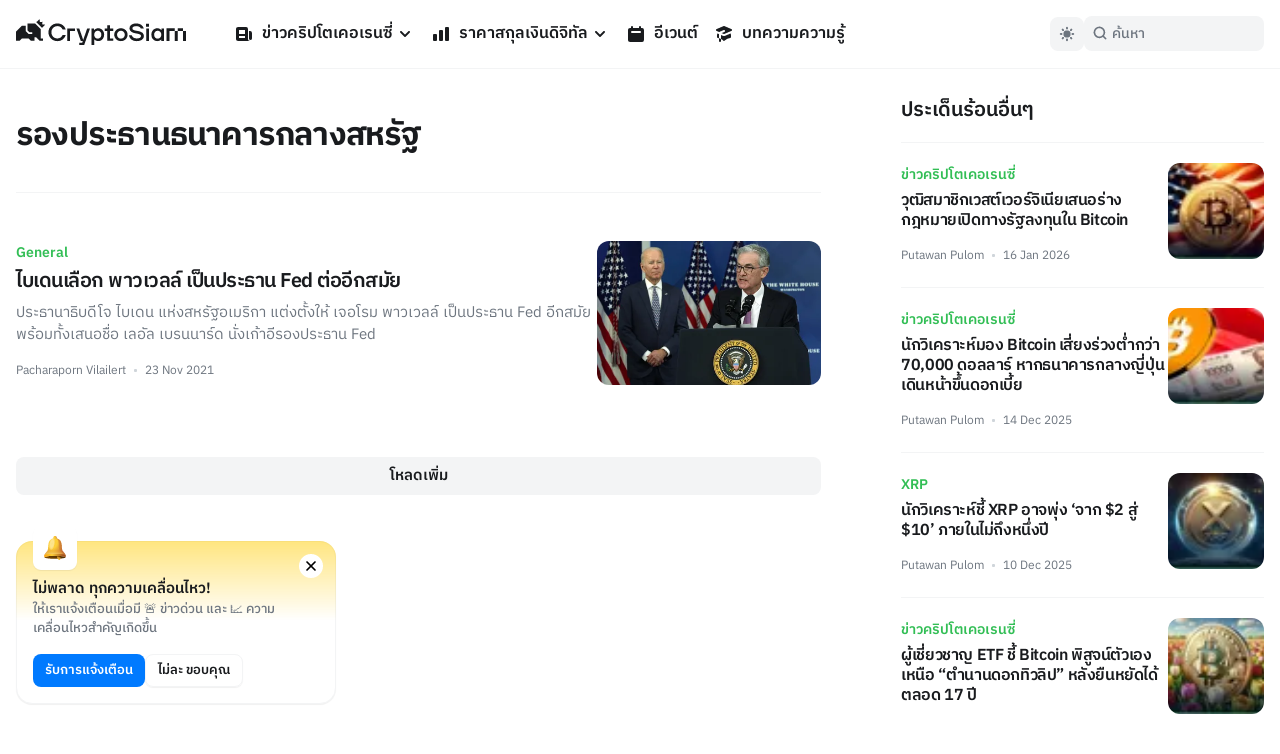

--- FILE ---
content_type: text/html; charset=utf-8
request_url: https://cryptosiam.com/tag/%E0%B8%A3%E0%B8%AD%E0%B8%87%E0%B8%9B%E0%B8%A3%E0%B8%B0%E0%B8%98%E0%B8%B2%E0%B8%99%E0%B8%98%E0%B8%99%E0%B8%B2%E0%B8%84%E0%B8%B2%E0%B8%A3%E0%B8%81%E0%B8%A5%E0%B8%B2%E0%B8%87%E0%B8%AA%E0%B8%AB%E0%B8%A3
body_size: 16615
content:
<!DOCTYPE html><html class="scroll-smooth" lang="th"><head><meta charSet="utf-8"/><link rel="icon" href="/favicon.ico"/><link rel="apple-touch-icon" sizes="180x180" href="/apple-touch-icon.png"/><link rel="icon" type="image/png" sizes="32x32" href="/favicon-32x32.png"/><link rel="icon" type="image/png" sizes="16x16" href="/favicon-16x16.png"/><meta name="viewport" content="width=device-width, initial-scale=1.0, viewport-fit=cover"/><link rel="manifest" href="/site.webmanifest"/><link rel="mask-icon" href="/safari-pinned-tab.svg" color="#191B1E"/><meta name="msapplication-TileColor" content="#000000"/><meta name="theme-color" content="#000"/><meta name="apple-mobile-web-app-capable" content="yes"/><meta name="apple-mobile-web-app-status-bar-style" content="black-translucent"/><meta property="keywords" content="ข่าวคริปโตเคอเรนซี, ราคาสกุลเงินดิจิตอล, แปลงสกุลเงิน, บทความความรู้"/><link rel="alternate" type="application/rss+xml" href="https://cryptosiam.com/feed"/><meta name="twitter:card" content="summary_large_image"/><meta name="twitter:site" content="@CryptoSiamNews"/><meta name="twitter:creator" content="@CryptoSiamNews"/><meta property="og:locale" content="th_TH"/><meta property="og:site_name" content="CryptoSiam"/><title>รองประธานธนาคารกลางสหรัฐ - Tag - CryptoSiam</title><meta name="robots" content="index,follow"/><meta name="description" content="CryptoSiam - ข่าวคริปโตเคอเรนซี Bitcoin และ Blockchain เพื่อคนไทย"/><meta property="og:title" content="รองประธานธนาคารกลางสหรัฐ- Tag - CryptoSiam"/><meta property="og:description" content="CryptoSiam - ข่าวคริปโตเคอเรนซี Bitcoin และ Blockchain เพื่อคนไทย"/><meta property="og:url" content="https://cryptosiam.com/tag/%e0%b8%a3%e0%b8%ad%e0%b8%87%e0%b8%9b%e0%b8%a3%e0%b8%b0%e0%b8%98%e0%b8%b2%e0%b8%99%e0%b8%98%e0%b8%99%e0%b8%b2%e0%b8%84%e0%b8%b2%e0%b8%a3%e0%b8%81%e0%b8%a5%e0%b8%b2%e0%b8%87%e0%b8%aa%e0%b8%ab%e0%b8%a3/"/><meta property="og:type" content="website"/><meta property="og:image" content="https://api.cryptosiam.com/assets/d49ebaa5-a410-4b78-b697-2b7a5b9fb82f.jpg"/><meta property="og:image:alt" content="รองประธานธนาคารกลางสหรัฐ- Tag - CryptoSiam"/><meta property="og:image:type" content="image/jpg"/><meta property="og:image:width" content="2400"/><meta property="og:image:height" content="1260"/><link rel="canonical" href="https://cryptosiam.com/tag/%e0%b8%a3%e0%b8%ad%e0%b8%87%e0%b8%9b%e0%b8%a3%e0%b8%b0%e0%b8%98%e0%b8%b2%e0%b8%99%e0%b8%98%e0%b8%99%e0%b8%b2%e0%b8%84%e0%b8%b2%e0%b8%a3%e0%b8%81%e0%b8%a5%e0%b8%b2%e0%b8%87%e0%b8%aa%e0%b8%ab%e0%b8%a3/"/><meta name="next-head-count" content="32"/><link rel="preload" href="/_next/static/css/4fb68724341c0035.css" as="style"/><link rel="stylesheet" href="/_next/static/css/4fb68724341c0035.css" data-n-g=""/><noscript data-n-css=""></noscript><script defer="" nomodule="" src="/_next/static/chunks/polyfills-c67a75d1b6f99dc8.js"></script><script id="next-themes-script" src="[data-uri]" defer="" data-nscript="beforeInteractive"></script><script src="/_next/static/chunks/webpack-c24de18a267a6ca8.js" defer=""></script><script src="/_next/static/chunks/framework-695e56344d65da02.js" defer=""></script><script src="/_next/static/chunks/main-7e680229b8f9a2c9.js" defer=""></script><script src="/_next/static/chunks/pages/_app-2e4fd079100dee29.js" defer=""></script><script src="/_next/static/chunks/3399-51fe832238e59757.js" defer=""></script><script src="/_next/static/chunks/8908-db0ac4a5dec11fd9.js" defer=""></script><script src="/_next/static/chunks/6331-edd4704c66a60615.js" defer=""></script><script src="/_next/static/chunks/3992-4013c1e223641b8c.js" defer=""></script><script src="/_next/static/chunks/pages/tag/%5Bslug%5D-13204e171e266a31.js" defer=""></script><script src="/_next/static/264APxmGORPaMWGkG8Bmh/_buildManifest.js" defer=""></script><script src="/_next/static/264APxmGORPaMWGkG8Bmh/_ssgManifest.js" defer=""></script></head><body><div id="__next"><div class="font relative "><header class="header   border-utility4Color-light dark:border-utility4Color-dark
        fixed top-0 left-0 right-0 z-50 border-b  py-3.5 lg:border-utility4Color-light  lg:dark:border-utility4Color-dark"><div class="container relative z-50"><div class="flex w-[100%] items-center px-4"><a aria-label="Go Back To Homepage" href="/"><svg width="170" height="26" viewBox="0 0 170 26" xmlns="http://www.w3.org/2000/svg" class="logo fill-headlinesColor-light dark:fill-headlinesColor-dark
                 relative -top-[2px] w-auto  cursor-pointer  transition-all lg:fill-headlinesColor-light lg:hover:scale-105 lg:active:scale-95 dark:lg:fill-headlinesColor-dark"><path d="M41.404 7.101c2.332 0 4.184 1.198 5.199 3.365l.052.103h3.086l-.073-.237c-1.15-3.592-4.404-5.914-8.264-5.914-5.022 0-8.955 3.89-8.955 8.866 0 4.975 3.934 8.866 8.955 8.866 3.87 0 7.113-2.322 8.264-5.914l.073-.238h-3.086l-.052.104c-1.025 2.167-2.867 3.364-5.2 3.364-3.43 0-6.014-2.652-6.014-6.172 0-3.53 2.584-6.193 6.015-6.193zM82.181 9.238c-1.538 0-2.992.67-4.059 1.858v-1.62H75.55V25.99h2.699v-5.584a5.386 5.386 0 003.944 1.723c3.389 0 5.952-2.776 5.952-6.45-.01-3.665-2.574-6.441-5.963-6.441zm-.387 10.414c-2.103 0-3.62-1.662-3.62-3.963 0-2.292 1.528-3.953 3.62-3.953 2.071 0 3.567 1.661 3.567 3.953 0 2.302-1.496 3.963-3.567 3.963zM93.876 6.348h-2.7v3.127H88.74v2.55h2.438v9.826h6.025V19.6h-3.326v-7.576h3.42v-2.55h-3.42V6.348zM104.943 9.238c-3.745 0-6.684 2.838-6.684 6.45 0 3.624 2.939 6.452 6.684 6.452 3.724 0 6.632-2.839 6.632-6.451.011-3.613-2.908-6.451-6.632-6.451zm0 10.414c-2.197 0-3.912-1.734-3.912-3.963 0-2.22 1.715-3.953 3.912-3.953 2.207 0 3.871 1.703 3.871 3.953 0 2.26-1.664 3.963-3.871 3.963zM121.796 11.963l-1.851-.31c-2.459-.413-3.557-1.115-3.557-2.25 0-1.414 1.517-2.291 3.965-2.291 2.186 0 3.86.897 4.467 2.384l.052.113h2.939l-.062-.237c-.816-3.055-3.599-4.954-7.271-4.954-2.469 0-4.508.68-5.743 1.93a4.105 4.105 0 00-1.234 3.034c.052 2.57 2.05 4.232 5.942 4.924l1.851.34c2.689.537 3.735 1.228 3.735 2.447 0 1.413-1.705 2.363-4.237 2.363-2.657 0-4.184-.95-4.948-3.086l-.042-.124h-2.814l.042.217c.607 3.499 3.557 5.677 7.689 5.677 2.5 0 4.582-.713 5.879-2.003.868-.867 1.328-1.96 1.318-3.148-.031-2.704-2.04-4.345-6.12-5.026zM132.916 9.475h-2.699v12.427h2.699V9.475zM133.063 4.655h-2.971v3.024h2.971V4.655zM145.365 11.096c-1.078-1.187-2.532-1.858-4.059-1.858-3.39 0-5.952 2.776-5.952 6.45 0 3.675 2.562 6.452 5.952 6.452 1.496 0 2.897-.62 3.943-1.724v1.486h2.699V9.475h-2.573v1.62h-.01zm-3.672 8.556c-2.071 0-3.578-1.662-3.578-3.963 0-2.292 1.507-3.953 3.578-3.953 2.102 0 3.619 1.661 3.619 3.953 0 2.302-1.517 3.963-3.619 3.963zM51.352 9.475v12.427h2.7l-.095-9.877h5v-2.55H51.353zM67.221 20.922L63.278 9.475h-2.825l4.31 12.427h2.103l-.67 1.796h-2.908V26h4.885L74.01 9.475h-2.824l-3.965 11.447zM170 12.117h-2.992v9.899H170v-9.898zM161.652 12.117h-2.992v9.899h2.992v-9.898zM150.595 9.33v12.676h2.981v-9.889h5.084V9.332h-8.065zM167.008 9.33h-5.356v2.787h5.356V9.332zM29.3 5.687l-3.054-.35.178-2.488-2.521.175L23.537 0l-3.212 3.169 5.764 5.687 3.212-3.169zM24.834 10.095L19.07 4.407h-7.647v6.926l1.831 1.796h2.898v1.755h-3.63l-2.867-2.828V6.864h-3.86L0 12.572v9.279h3.452l2.5-2.457 6.57.01 2.51 2.447h3.442v-3.706H20l3.756 3.706h3.295v-2.447h-2.218v-9.31z"></path></svg></a><nav><ul class="hidden md:gap-4 lg:ml-6 lg:flex lg:gap-1 xl:ml-10"><li class="group relative"><a class="text-default break-keep-all group flex items-center px-2 py-2 font-semibold text-headlinesColor-light group-hover:text-green600-light dark:text-headlinesColor-dark" href="/news"><svg xmlns="http://www.w3.org/2000/svg" viewBox="0 0 20 20" fill="currentColor" aria-hidden="true" class=" mr-2 h-5 w-5 md:block lg:hidden xl:block group-hover:text-green600-light"><path fill-rule="evenodd" d="M2 5a2 2 0 012-2h8a2 2 0 012 2v10a2 2 0 002 2H4a2 2 0 01-2-2V5zm3 1h6v4H5V6zm6 6H5v2h6v-2z" clip-rule="evenodd"></path><path d="M15 7h1a2 2 0 012 2v5.5a1.5 1.5 0 01-3 0V7z"></path></svg>ข่าวคริปโตเคอเรนซี่<svg xmlns="http://www.w3.org/2000/svg" viewBox="0 0 20 20" fill="currentColor" aria-hidden="true" class="ml-0.5 h-5 w-5 text-headlinesColor-light group-hover:text-green600-light dark:text-headlinesColor-dark md:block lg:hidden xl:block"><path fill-rule="evenodd" d="M5.293 7.293a1 1 0 011.414 0L10 10.586l3.293-3.293a1 1 0 111.414 1.414l-4 4a1 1 0 01-1.414 0l-4-4a1 1 0 010-1.414z" clip-rule="evenodd"></path></svg></a><ul class="invisible absolute left-0 w-56 translate-y-2 rounded-md border border-utility4Color-light bg-boxesColor-light py-2 px-2 opacity-0 shadow-level3 transition-all group-hover:visible group-hover:translate-y-0 group-hover:opacity-100 dark:border-utility4Color-dark dark:bg-utility4Color-dark"><li class="  group flex items-center rounded-sm text-md font-semibold text-headlinesColor-light transition-all hover:bg-utility4Color-light hover:text-green600-light active:scale-95 dark:text-headlinesColor-dark dark:hover:bg-utility1Color-dark"><a class="break-keep-all w-full px-2 py-1.5" href="/category/bitcoin">ข่าว Bitcoin</a></li><li class="  group flex items-center rounded-sm text-md font-semibold text-headlinesColor-light transition-all hover:bg-utility4Color-light hover:text-green600-light active:scale-95 dark:text-headlinesColor-dark dark:hover:bg-utility1Color-dark"><a class="break-keep-all w-full px-2 py-1.5" href="/category/ethereum">ข่าว Ethereum</a></li><li class="  group flex items-center rounded-sm text-md font-semibold text-headlinesColor-light transition-all hover:bg-utility4Color-light hover:text-green600-light active:scale-95 dark:text-headlinesColor-dark dark:hover:bg-utility1Color-dark"><a class="break-keep-all w-full px-2 py-1.5" href="/category/thailand">ข่าวในประเทศ 🇹🇭</a></li><li class="  group flex items-center rounded-sm text-md font-semibold text-headlinesColor-light transition-all hover:bg-utility4Color-light hover:text-green600-light active:scale-95 dark:text-headlinesColor-dark dark:hover:bg-utility1Color-dark"><a class="break-keep-all w-full px-2 py-1.5" href="/category/defi">ข่าว DeFi</a></li><li class="  group flex items-center rounded-sm text-md font-semibold text-headlinesColor-light transition-all hover:bg-utility4Color-light hover:text-green600-light active:scale-95 dark:text-headlinesColor-dark dark:hover:bg-utility1Color-dark"><a class="break-keep-all w-full px-2 py-1.5" href="/category/nft">ข่าว NFT</a></li><li class="  group flex items-center rounded-sm text-md font-semibold text-headlinesColor-light transition-all hover:bg-utility4Color-light hover:text-green600-light active:scale-95 dark:text-headlinesColor-dark dark:hover:bg-utility1Color-dark"><a class="break-keep-all w-full px-2 py-1.5" href="/category/metaverse">ข่าว Metaverse</a></li><li class="  group flex items-center rounded-sm text-md font-semibold text-headlinesColor-light transition-all hover:bg-utility4Color-light hover:text-green600-light active:scale-95 dark:text-headlinesColor-dark dark:hover:bg-utility1Color-dark"><a class="break-keep-all w-full px-2 py-1.5" href="/category/business">ข่าวธุรกิจ</a></li><li class="  group flex items-center rounded-sm text-md font-semibold text-headlinesColor-light transition-all hover:bg-utility4Color-light hover:text-green600-light active:scale-95 dark:text-headlinesColor-dark dark:hover:bg-utility1Color-dark"><a class="break-keep-all w-full px-2 py-1.5" href="/category/regulations">ข่าวกฎหมาย</a></li></ul></li><li class="group relative"><a class="text-default break-keep-all group flex items-center px-2 py-2 font-semibold text-headlinesColor-light group-hover:text-green600-light dark:text-headlinesColor-dark" href="/prices"><svg xmlns="http://www.w3.org/2000/svg" viewBox="0 0 20 20" fill="currentColor" aria-hidden="true" class=" mr-2 h-5 w-5 md:block lg:hidden xl:block group-hover:text-green600-light"><path d="M2 11a1 1 0 011-1h2a1 1 0 011 1v5a1 1 0 01-1 1H3a1 1 0 01-1-1v-5zM8 7a1 1 0 011-1h2a1 1 0 011 1v9a1 1 0 01-1 1H9a1 1 0 01-1-1V7zM14 4a1 1 0 011-1h2a1 1 0 011 1v12a1 1 0 01-1 1h-2a1 1 0 01-1-1V4z"></path></svg>ราคาสกุลเงินดิจิทัล<svg xmlns="http://www.w3.org/2000/svg" viewBox="0 0 20 20" fill="currentColor" aria-hidden="true" class="ml-0.5 h-5 w-5 text-headlinesColor-light group-hover:text-green600-light dark:text-headlinesColor-dark md:block lg:hidden xl:block"><path fill-rule="evenodd" d="M5.293 7.293a1 1 0 011.414 0L10 10.586l3.293-3.293a1 1 0 111.414 1.414l-4 4a1 1 0 01-1.414 0l-4-4a1 1 0 010-1.414z" clip-rule="evenodd"></path></svg></a><ul class="invisible absolute left-0 w-56 translate-y-2 rounded-md border border-utility4Color-light bg-boxesColor-light py-2 px-2 opacity-0 shadow-level3 transition-all group-hover:visible group-hover:translate-y-0 group-hover:opacity-100 dark:border-utility4Color-dark dark:bg-utility4Color-dark"><li class="  group flex items-center rounded-sm text-md font-semibold text-headlinesColor-light transition-all hover:bg-utility4Color-light hover:text-green600-light active:scale-95 dark:text-headlinesColor-dark dark:hover:bg-utility1Color-dark"><a class="break-keep-all w-full px-2 py-1.5" href="/prices/bitcoin">ราคา Bitcoin (BTC)</a></li><li class="  group flex items-center rounded-sm text-md font-semibold text-headlinesColor-light transition-all hover:bg-utility4Color-light hover:text-green600-light active:scale-95 dark:text-headlinesColor-dark dark:hover:bg-utility1Color-dark"><a class="break-keep-all w-full px-2 py-1.5" href="/prices/ethereum">ราคา Ethereum (ETH)</a></li><li class="  group flex items-center rounded-sm text-md font-semibold text-headlinesColor-light transition-all hover:bg-utility4Color-light hover:text-green600-light active:scale-95 dark:text-headlinesColor-dark dark:hover:bg-utility1Color-dark"><a class="break-keep-all w-full px-2 py-1.5" href="/prices/tether">ราคา Tether (USDT)</a></li><li class="  group flex items-center rounded-sm text-md font-semibold text-headlinesColor-light transition-all hover:bg-utility4Color-light hover:text-green600-light active:scale-95 dark:text-headlinesColor-dark dark:hover:bg-utility1Color-dark"><a class="break-keep-all w-full px-2 py-1.5" href="/prices/binancecoin">ราคา BNB (BNB)</a></li><li class="  group flex items-center rounded-sm text-md font-semibold text-headlinesColor-light transition-all hover:bg-utility4Color-light hover:text-green600-light active:scale-95 dark:text-headlinesColor-dark dark:hover:bg-utility1Color-dark"><a class="break-keep-all w-full px-2 py-1.5" href="/prices/bitkub-coin">ราคา Bitkub Coin (KUB)</a></li><li class="btn-large full-width mt-2 justify-center  whitespace-nowrap p-0 hover:text-green600-light dark:bg-utility1Color-dark  group flex items-center rounded-sm text-md font-semibold text-headlinesColor-light transition-all hover:bg-utility4Color-light hover:text-green600-light active:scale-95 dark:text-headlinesColor-dark dark:hover:bg-utility1Color-dark"><a class="break-keep-all w-full px-2 py-1.5" href="/prices">เข้าสู่หน้าราคาเหรียญ</a></li></ul></li><li class="group relative"><a class="text-default break-keep-all group flex items-center px-2 py-2 font-semibold text-headlinesColor-light group-hover:text-green600-light dark:text-headlinesColor-dark" href="/events"><svg xmlns="http://www.w3.org/2000/svg" viewBox="0 0 20 20" fill="currentColor" aria-hidden="true" class=" mr-2 h-5 w-5 md:block lg:hidden xl:block  text-headlinesColor-light group-hover:text-green600-light dark:text-headlinesColor-dark"><path fill-rule="evenodd" d="M6 2a1 1 0 00-1 1v1H4a2 2 0 00-2 2v10a2 2 0 002 2h12a2 2 0 002-2V6a2 2 0 00-2-2h-1V3a1 1 0 10-2 0v1H7V3a1 1 0 00-1-1zm0 5a1 1 0 000 2h8a1 1 0 100-2H6z" clip-rule="evenodd"></path></svg>อีเวนต์</a></li><li class="group relative"><a class="text-default break-keep-all group flex items-center px-2 py-2 font-semibold text-headlinesColor-light group-hover:text-green600-light dark:text-headlinesColor-dark" href="/learn"><svg xmlns="http://www.w3.org/2000/svg" viewBox="0 0 20 20" fill="currentColor" aria-hidden="true" class=" mr-2 h-5 w-5 md:block lg:hidden xl:block  text-headlinesColor-light group-hover:text-green600-light dark:text-headlinesColor-dark"><path d="M10.394 2.08a1 1 0 00-.788 0l-7 3a1 1 0 000 1.84L5.25 8.051a.999.999 0 01.356-.257l4-1.714a1 1 0 11.788 1.838L7.667 9.088l1.94.831a1 1 0 00.787 0l7-3a1 1 0 000-1.838l-7-3zM3.31 9.397L5 10.12v4.102a8.969 8.969 0 00-1.05-.174 1 1 0 01-.89-.89 11.115 11.115 0 01.25-3.762zM9.3 16.573A9.026 9.026 0 007 14.935v-3.957l1.818.78a3 3 0 002.364 0l5.508-2.361a11.026 11.026 0 01.25 3.762 1 1 0 01-.89.89 8.968 8.968 0 00-5.35 2.524 1 1 0 01-1.4 0zM6 18a1 1 0 001-1v-2.065a8.935 8.935 0 00-2-.712V17a1 1 0 001 1z"></path></svg>บทความความรู้</a></li></ul><div class="hidden"><div class="flex flex-col justify-between"><div class="flex flex-col"><div data-state="closed" class="group relative"><div class="flex justify-between border-b border-utility4Color-light"><a class="group flex w-full items-center py-3 text-xl font-semibold text-headlinesColor-light group-hover:text-green600-light dark:text-headlinesColor-dark" href="/news"><svg xmlns="http://www.w3.org/2000/svg" viewBox="0 0 20 20" fill="currentColor" aria-hidden="true" class=" mr-2 h-5 w-5 md:block lg:hidden xl:block group-hover:text-green600-light"><path fill-rule="evenodd" d="M2 5a2 2 0 012-2h8a2 2 0 012 2v10a2 2 0 002 2H4a2 2 0 01-2-2V5zm3 1h6v4H5V6zm6 6H5v2h6v-2z" clip-rule="evenodd"></path><path d="M15 7h1a2 2 0 012 2v5.5a1.5 1.5 0 01-3 0V7z"></path></svg>ข่าวคริปโตเคอเรนซี่</a><button type="button" aria-controls="radix-:R15kkqm:" aria-expanded="false" data-state="closed" id="radix-:R5kkqm:" data-radix-collection-item=""><svg xmlns="http://www.w3.org/2000/svg" viewBox="0 0 20 20" fill="currentColor" aria-hidden="true" class="h-7 w-7 text-headlinesColor-light group-hover:text-green600-light dark:text-headlinesColor-dark md:block lg:hidden xl:block"><path fill-rule="evenodd" d="M5.293 7.293a1 1 0 011.414 0L10 10.586l3.293-3.293a1 1 0 111.414 1.414l-4 4a1 1 0 01-1.414 0l-4-4a1 1 0 010-1.414z" clip-rule="evenodd"></path></svg></button></div><div data-state="closed" id="radix-:R15kkqm:" hidden="" role="region" aria-labelledby="radix-:R5kkqm:" class="rounded-md bg-boxesColor-light px-[24px] pt-3 pb-4 transition-all " style="--radix-accordion-content-height:var(--radix-collapsible-content-height);--radix-accordion-content-width:var(--radix-collapsible-content-width)"></div></div><div data-state="closed" class="group relative"><div class="flex justify-between border-b border-utility4Color-light"><a class="group flex w-full items-center py-3 text-xl font-semibold text-headlinesColor-light group-hover:text-green600-light dark:text-headlinesColor-dark" href="/prices"><svg xmlns="http://www.w3.org/2000/svg" viewBox="0 0 20 20" fill="currentColor" aria-hidden="true" class=" mr-2 h-5 w-5 md:block lg:hidden xl:block group-hover:text-green600-light"><path d="M2 11a1 1 0 011-1h2a1 1 0 011 1v5a1 1 0 01-1 1H3a1 1 0 01-1-1v-5zM8 7a1 1 0 011-1h2a1 1 0 011 1v9a1 1 0 01-1 1H9a1 1 0 01-1-1V7zM14 4a1 1 0 011-1h2a1 1 0 011 1v12a1 1 0 01-1 1h-2a1 1 0 01-1-1V4z"></path></svg>ราคาสกุลเงินดิจิทัล</a><button type="button" aria-controls="radix-:R19kkqm:" aria-expanded="false" data-state="closed" id="radix-:R9kkqm:" data-radix-collection-item=""><svg xmlns="http://www.w3.org/2000/svg" viewBox="0 0 20 20" fill="currentColor" aria-hidden="true" class="h-7 w-7 text-headlinesColor-light group-hover:text-green600-light dark:text-headlinesColor-dark md:block lg:hidden xl:block"><path fill-rule="evenodd" d="M5.293 7.293a1 1 0 011.414 0L10 10.586l3.293-3.293a1 1 0 111.414 1.414l-4 4a1 1 0 01-1.414 0l-4-4a1 1 0 010-1.414z" clip-rule="evenodd"></path></svg></button></div><div data-state="closed" id="radix-:R19kkqm:" hidden="" role="region" aria-labelledby="radix-:R9kkqm:" class="rounded-md bg-boxesColor-light px-[24px] pt-3 pb-4 transition-all " style="--radix-accordion-content-height:var(--radix-collapsible-content-height);--radix-accordion-content-width:var(--radix-collapsible-content-width)"></div></div><div data-state="closed" class="group relative"><div class="flex justify-between border-b border-utility4Color-light"><a class="group flex w-full items-center py-3 text-xl font-semibold text-headlinesColor-light group-hover:text-green600-light dark:text-headlinesColor-dark" href="/events"><svg xmlns="http://www.w3.org/2000/svg" viewBox="0 0 20 20" fill="currentColor" aria-hidden="true" class=" mr-2 h-5 w-5 md:block lg:hidden xl:block  text-headlinesColor-light group-hover:text-green600-light dark:text-headlinesColor-dark"><path fill-rule="evenodd" d="M6 2a1 1 0 00-1 1v1H4a2 2 0 00-2 2v10a2 2 0 002 2h12a2 2 0 002-2V6a2 2 0 00-2-2h-1V3a1 1 0 10-2 0v1H7V3a1 1 0 00-1-1zm0 5a1 1 0 000 2h8a1 1 0 100-2H6z" clip-rule="evenodd"></path></svg>อีเวนต์</a><button type="button" aria-controls="radix-:R1dkkqm:" aria-expanded="false" data-state="closed" id="radix-:Rdkkqm:" data-radix-collection-item=""></button></div></div><div data-state="closed" class="group relative"><div class="flex justify-between border-b border-utility4Color-light"><a class="group flex w-full items-center py-3 text-xl font-semibold text-headlinesColor-light group-hover:text-green600-light dark:text-headlinesColor-dark" href="/learn"><svg xmlns="http://www.w3.org/2000/svg" viewBox="0 0 20 20" fill="currentColor" aria-hidden="true" class=" mr-2 h-5 w-5 md:block lg:hidden xl:block  text-headlinesColor-light group-hover:text-green600-light dark:text-headlinesColor-dark"><path d="M10.394 2.08a1 1 0 00-.788 0l-7 3a1 1 0 000 1.84L5.25 8.051a.999.999 0 01.356-.257l4-1.714a1 1 0 11.788 1.838L7.667 9.088l1.94.831a1 1 0 00.787 0l7-3a1 1 0 000-1.838l-7-3zM3.31 9.397L5 10.12v4.102a8.969 8.969 0 00-1.05-.174 1 1 0 01-.89-.89 11.115 11.115 0 01.25-3.762zM9.3 16.573A9.026 9.026 0 007 14.935v-3.957l1.818.78a3 3 0 002.364 0l5.508-2.361a11.026 11.026 0 01.25 3.762 1 1 0 01-.89.89 8.968 8.968 0 00-5.35 2.524 1 1 0 01-1.4 0zM6 18a1 1 0 001-1v-2.065a8.935 8.935 0 00-2-.712V17a1 1 0 001 1z"></path></svg>บทความความรู้</a><button type="button" aria-controls="radix-:R1hkkqm:" aria-expanded="false" data-state="closed" id="radix-:Rhkkqm:" data-radix-collection-item=""></button></div></div></div><div class="mt-auto px-2"><div class="mt-6 flex w-full items-center justify-between text-sm text-paragraphColor-light dark:text-paragraphColor-dark">Join our socials<div class="flex items-center"><a href="https://www.facebook.com/cryptosiamNews" class="mr-4"><svg width="28" height="28" viewBox="0 0 20 20" xmlns="http://www.w3.org/2000/svg" class="fill-paragraphColor-light dark:fill-paragraphColor-dark" aria-hidden="true"><path fill-rule="evenodd" clip-rule="evenodd" d="M6 2a4 4 0 00-4 4v8a4 4 0 004 4h2.75v-5.688H6.719V10H8.75V8.238c0-2.007 1.194-3.113 3.022-3.113.875 0 1.79.156 1.79.156V7.25h-1.009c-.994 0-1.303.619-1.303 1.25V10h2.219l-.356 2.313H11.25V18H14a4 4 0 004-4V6a4 4 0 00-4-4H6z"></path></svg></a><a href="https://twitter.com/CryptoSiamNews" class="mr-4"><svg width="28" height="28" viewBox="0 0 20 20" fill="none" xmlns="http://www.w3.org/2000/svg" class="fill-paragraphColor-light dark:fill-paragraphColor-dark" aria-hidden="true"><path clip-rule="evenodd" d="M6 2a4 4 0 00-4 4v8a4 4 0 004 4h8a4 4 0 004-4V6a4 4 0 00-4-4H6zm7.822 5.265c.415-.049.81-.157 1.178-.318-.275.405-.623.76-1.024 1.045.004.087.006.174.006.262 0 2.669-2.063 5.746-5.837 5.746A5.874 5.874 0 015 13.093a4.157 4.157 0 003.037-.836 2.05 2.05 0 01-1.916-1.403 2.08 2.08 0 00.926-.035 2.03 2.03 0 01-1.645-1.98v-.026c.276.152.593.242.93.253a2.01 2.01 0 01-.914-1.681c0-.37.102-.717.278-1.015a5.856 5.856 0 004.229 2.11 1.996 1.996 0 01-.053-.46c0-1.116.918-2.02 2.051-2.02.59 0 1.124.245 1.498.638.467-.09.906-.259 1.303-.49a2.031 2.031 0 01-.902 1.117z"></path></svg></a><a href="https://line.me/ti/g2/diYRWMjv3Dw9c3Vf9TJ6Yg" class="mr-4"><svg width="28" height="28" viewBox="0 0 20 20" fill="none" xmlns="http://www.w3.org/2000/svg" class="fill-paragraphColor-light dark:fill-paragraphColor-dark" aria-hidden="true"><path clip-rule="evenodd" d="M2 6a4 4 0 014-4h8a4 4 0 014 4v8a4 4 0 01-4 4H6a4 4 0 01-4-4V6zm13.8 3.297c0-2.607-2.614-4.728-5.826-4.728-3.212 0-5.826 2.12-5.826 4.728 0 2.336 2.073 4.293 4.872 4.663.19.041.448.125.514.288.058.147.038.378.018.526l-.083.499-.002.013c-.028.158-.097.556.507.301.622-.262 3.355-1.975 4.577-3.382.844-.926 1.248-1.865 1.248-2.908zm-9.104.87h1.11c.063 0 .113.05.113.113v.408c0 .063-.05.114-.113.114H6.174a.113.113 0 01-.079-.032l-.002-.001-.001-.002a.113.113 0 01-.032-.078V8.15c0-.063.051-.114.114-.114h.408c.063 0 .114.05.114.114v2.015zm2.095-2.13h-.41a.114.114 0 00-.113.113v2.538c0 .063.051.114.114.114h.409c.062 0 .113-.051.113-.114V8.15a.113.113 0 00-.113-.113zm2.812 0h-.409a.113.113 0 00-.113.113v1.508l-1.163-1.57a.126.126 0 00-.01-.012v-.001a.099.099 0 00-.007-.007L9.9 8.066a.062.062 0 00-.006-.005l-.002-.002-.003-.002-.004-.002a.022.022 0 00-.003-.002l-.003-.002-.003-.002h-.002l-.002-.002-.006-.002-.004-.002a.07.07 0 00-.007-.002H9.85l-.006-.002h-.005l-.004-.001H9.83l-.003-.001h-.412a.114.114 0 00-.114.113v2.538c0 .063.05.114.114.114h.408c.063 0 .114-.051.114-.114V9.181l1.164 1.573c.008.011.018.02.03.028l.007.005.004.001c.001.002.003.002.005.003l.005.002.004.002.004.001.004.001h.001c.01.003.02.005.03.005h.408c.063 0 .113-.051.113-.114V8.15a.113.113 0 00-.113-.113zm2.256.636c.063 0 .114-.05.114-.114v-.408a.113.113 0 00-.114-.114h-1.632a.113.113 0 00-.079.032l-.001.001-.002.002a.113.113 0 00-.031.079v2.537c0 .031.012.059.031.079l.002.002.002.001c.02.02.047.032.078.032h1.632c.063 0 .114-.05.114-.114v-.408a.113.113 0 00-.114-.114h-1.11v-.429h1.11c.063 0 .114-.05.114-.113v-.409a.113.113 0 00-.114-.113h-1.11v-.43h1.11z"></path></svg></a><a href="https://t.me/cryptosiam_chat"><svg width="28" height="28" viewBox="0 0 20 20" fill="none" xmlns="http://www.w3.org/2000/svg" class="fill-paragraphColor-light dark:fill-paragraphColor-dark" aria-hidden="true"><path clip-rule="evenodd" d="M6 2a4 4 0 00-4 4v8a4 4 0 004 4h8a4 4 0 004-4V6a4 4 0 00-4-4H6zm7.936 4.072c.023.027.039.06.046.096.014.063.02.128.018.193-.001.035-.004.068-.007.108l-.005.083c-.048.835-1.485 7.07-1.485 7.07a.508.508 0 01-.142.255.449.449 0 01-.252.123.527.527 0 01-.222-.04.56.56 0 01-.19-.131c-.325-.302-1.076-.877-1.775-1.397-.21.19-.63.582-1.069 1.054-.617.666-.538 0-.538 0l.19-2.14a.087.087 0 01.005-.039.081.081 0 01.022-.032l.064-.062c.488-.47 3.582-3.453 3.671-3.79.008-.031-.02-.043-.058-.031-.244.096-4.431 2.948-4.893 3.263a.205.205 0 01-.104.006L5.18 9.947s-.243-.104-.165-.347c.017-.05.05-.092.146-.165.45-.338 8.336-3.394 8.336-3.394a.628.628 0 01.354-.027.192.192 0 01.085.058z"></path></svg></a></div></div></div></div></div></nav><div class="ml-auto flex items-center gap-2"><button aria-label="Toggle Dark Mode" type="button" class="square-btn hidden lg:block"><svg xmlns="http://www.w3.org/2000/svg" viewBox="0 0 20 20" fill="currentColor" aria-hidden="true" class="fill-paragraphColor-light dark:fill-paragraphColor-dark"><path fill-rule="evenodd" d="M10 2a1 1 0 011 1v1a1 1 0 11-2 0V3a1 1 0 011-1zm4 8a4 4 0 11-8 0 4 4 0 018 0zm-.464 4.95l.707.707a1 1 0 001.414-1.414l-.707-.707a1 1 0 00-1.414 1.414zm2.12-10.607a1 1 0 010 1.414l-.706.707a1 1 0 11-1.414-1.414l.707-.707a1 1 0 011.414 0zM17 11a1 1 0 100-2h-1a1 1 0 100 2h1zm-7 4a1 1 0 011 1v1a1 1 0 11-2 0v-1a1 1 0 011-1zM5.05 6.464A1 1 0 106.465 5.05l-.708-.707a1 1 0 00-1.414 1.414l.707.707zm1.414 8.486l-.707.707a1 1 0 01-1.414-1.414l.707-.707a1 1 0 011.414 1.414zM4 11a1 1 0 100-2H3a1 1 0 000 2h1z" clip-rule="evenodd"></path></svg></button><div class="hidden lg:block"><div class="relative h-[36px] w-full lg:w-auto"><svg width="20" height="20" viewBox="0 0 20 20" xmlns="http://www.w3.org/2000/svg" class=" absolute left-0 top-[7px] w-6 fill-utility1Color-light dark:fill-paragraphColor-dark md:fill-paragraphColor-light lg:top-[6.5px] lg:left-2 lg:w-4"><path fill-rule="evenodd" clip-rule="evenodd" d="M4 9.222a5.222 5.222 0 118.994 3.612 1.013 1.013 0 00-.16.16A5.222 5.222 0 014 9.222zm9.573 5.765a7.222 7.222 0 111.414-1.414l2.72 2.72a1 1 0 01-1.414 1.414l-2.72-2.72z"></path></svg><form action="/search"><input type="search" class=" ml-0 h-full w-full bg-boxesColor-light py-1.5 pl-8 pr-4 text-base font-medium text-headlinesColor-light outline-none outline-offset-0 ring-0 placeholder:text-paragraphColor-light dark:bg-utility4Color-dark dark:text-headlinesColor-dark dark:placeholder:text-paragraphColor-dark lg:w-auto lg:max-w-[180px] lg:rounded-sm lg:bg-utility4Color-light lg:pl-7 lg:pr-2 lg:text-sm lg:hover:bg-utility2Color-light lg:focus:ring-2 lg:focus:ring-green500-light lg:hover:dark:bg-utility4Color-dark" placeholder="ค้นหา" name="query" id="query"/></form></div></div><button type="button" aria-label="Search" class="h-7 w-7 lg:hidden"><svg width="20" height="20" viewBox="0 0 20 20" xmlns="http://www.w3.org/2000/svg" class="fill-headlinesColor-light dark:fill-headlinesColor-dark search h-full w-full p-[3px]"><path fill-rule="evenodd" clip-rule="evenodd" d="M4 9.222a5.222 5.222 0 118.994 3.612 1.013 1.013 0 00-.16.16A5.222 5.222 0 014 9.222zm9.573 5.765a7.222 7.222 0 111.414-1.414l2.72 2.72a1 1 0 01-1.414 1.414l-2.72-2.72z"></path></svg></button><div class="-top-24 opacity-0 absolute left-0  flex w-full items-center bg-boxesColor-light px-4 py-2.5 transition-all dark:bg-boxesColor-dark"><div class="relative h-[36px] w-full lg:w-auto"><svg width="20" height="20" viewBox="0 0 20 20" xmlns="http://www.w3.org/2000/svg" class=" absolute left-0 top-[7px] w-6 fill-utility1Color-light dark:fill-paragraphColor-dark md:fill-paragraphColor-light lg:top-[6.5px] lg:left-2 lg:w-4"><path fill-rule="evenodd" clip-rule="evenodd" d="M4 9.222a5.222 5.222 0 118.994 3.612 1.013 1.013 0 00-.16.16A5.222 5.222 0 014 9.222zm9.573 5.765a7.222 7.222 0 111.414-1.414l2.72 2.72a1 1 0 01-1.414 1.414l-2.72-2.72z"></path></svg><form action="/search"><input type="search" class=" ml-0 h-full w-full bg-boxesColor-light py-1.5 pl-8 pr-4 text-base font-medium text-headlinesColor-light outline-none outline-offset-0 ring-0 placeholder:text-paragraphColor-light dark:bg-utility4Color-dark dark:text-headlinesColor-dark dark:placeholder:text-paragraphColor-dark lg:w-auto lg:max-w-[180px] lg:rounded-sm lg:bg-utility4Color-light lg:pl-7 lg:pr-2 lg:text-sm lg:hover:bg-utility2Color-light lg:focus:ring-2 lg:focus:ring-green500-light lg:hover:dark:bg-utility4Color-dark" placeholder="ค้นหา" name="query" id="query"/></form></div><button class="btn-def h-8 w-14 items-center">Close</button></div><button type="button" aria-label="Navigation" class="burger ml-1 transition duration-200 ease-in-out hover:scale-105 lg:hidden"><svg xmlns="http://www.w3.org/2000/svg" viewBox="0 0 20 20" fill="currentColor" aria-hidden="true" class="fill-headlinesColor-light dark:fill-headlinesColor-dark menu " width="28"><path fill-rule="evenodd" d="M3 5a1 1 0 011-1h12a1 1 0 110 2H4a1 1 0 01-1-1zM3 10a1 1 0 011-1h12a1 1 0 110 2H4a1 1 0 01-1-1zM3 15a1 1 0 011-1h12a1 1 0 110 2H4a1 1 0 01-1-1z" clip-rule="evenodd"></path></svg></button></div></div></div></header><button class="fixed bottom-5 right-5 z-40 flex h-10 w-10 items-center justify-center rounded-default bg-headlinesColor-light transition-all hover:scale-110 hover:bg-green600-light active:scale-95 dark:bg-headlinesColor-dark hidden"><svg xmlns="http://www.w3.org/2000/svg" viewBox="0 0 20 20" fill="currentColor" aria-hidden="true" class=" h-6 w-6 fill-boxesColor-light dark:fill-boxesColor-dark"><path fill-rule="evenodd" d="M14.707 12.707a1 1 0 01-1.414 0L10 9.414l-3.293 3.293a1 1 0 01-1.414-1.414l4-4a1 1 0 011.414 0l4 4a1 1 0 010 1.414z" clip-rule="evenodd"></path></svg></button><section class="container grid grid-cols-12 px-4 pt-16 pb-8 lg:grid-flow-col lg:gap-20 lg:pt-24"><div class="col-span-12 lg:col-span-8"><div class="flex flex-col justify-between gap-3 border-b border-utility4Color-light pt-6 pb-10 dark:border-utility4Color-dark "><h1 class=" text-3xl text-headlinesColor-light dark:text-headlinesColor-dark">รองประธานธนาคารกลางสหรัฐ</h1></div><div class="group pb-6 pt-4 lg:px-0"><article class="flex w-full justify-between gap-8 border-b border-utility4Color-light py-6 last:border-none dark:border-utility4Color-dark lg:py-8"><div class="w-full"><a class="text-sm font-semibold text-green600-light" href="/category/general">General</a><a href="/news/biden-chose-jerome-powell-to-be-the-next-fed-chair"><div><h2 class="pt-1.5 text-lg font-semibold text-headlinesColor-light hover:text-green600-light dark:text-headlinesColor-dark dark:hover:text-green500-light md:pt-1 md:text-xl">ไบเดนเลือก พาวเวลล์ เป็นประธาน Fed ต่ออีกสมัย</h2><p class="hidden pt-2 text-md leading-normal text-paragraphColor-light dark:text-paragraphColor-dark md:block">ประธานาธิบดีโจ ไบเดน แห่งสหรัฐอเมริกา แต่งตั้งให้ เจอโรม พาวเวลล์ เป็นประธาน Fed อีกสมัย พร้อมทั้งเสนอชื่อ เลอัล เบรนนาร์ด นั่งเก้าอีรองประธาน Fed </p></div></a><div class="font-regular inline-block pt-4 text-xxs text-paragraphColor-light dark:text-paragraphColor-dark"><a href="/author/Pacharaporn%20Vilailert">Pacharaporn Vilailert</a><span class="mx-2 inline-block h-[3px] w-[3px] rounded-circle bg-utility1Color-light align-middle dark:bg-utility1Color-dark"></span><span><span class="invisible"></span></span></div></div><div class="object-cover"><a href="/news/biden-chose-jerome-powell-to-be-the-next-fed-chair"><img alt="Download.jpg" sizes=" (max-width: 1920px) 20vw, 33vw" srcSet="https://cdn2.cryptosiam.com?url=https://api.cryptosiam.com/assets/65218e06-3148-48c9-bca7-6f52008df352.jpg&amp;width=405 405w, https://cdn2.cryptosiam.com?url=https://api.cryptosiam.com/assets/65218e06-3148-48c9-bca7-6f52008df352.jpg&amp;width=448 448w, https://cdn2.cryptosiam.com?url=https://api.cryptosiam.com/assets/65218e06-3148-48c9-bca7-6f52008df352.jpg&amp;width=736 736w, https://cdn2.cryptosiam.com?url=https://api.cryptosiam.com/assets/65218e06-3148-48c9-bca7-6f52008df352.jpg&amp;width=805 805w, https://cdn2.cryptosiam.com?url=https://api.cryptosiam.com/assets/65218e06-3148-48c9-bca7-6f52008df352.jpg&amp;width=810 810w, https://cdn2.cryptosiam.com?url=https://api.cryptosiam.com/assets/65218e06-3148-48c9-bca7-6f52008df352.jpg&amp;width=1472 1472w, https://cdn2.cryptosiam.com?url=https://api.cryptosiam.com/assets/65218e06-3148-48c9-bca7-6f52008df352.jpg&amp;width=1500 1500w, https://cdn2.cryptosiam.com?url=https://api.cryptosiam.com/assets/65218e06-3148-48c9-bca7-6f52008df352.jpg&amp;width=1610 1610w" src="https://cdn2.cryptosiam.com?url=https://api.cryptosiam.com/assets/65218e06-3148-48c9-bca7-6f52008df352.jpg&amp;width=1610" width="224" height="144" decoding="async" data-nimg="1" class="relative h-28 w-28 max-w-none overflow-hidden rounded-default object-cover sm:h-36 sm:w-56" loading="lazy" style="color:transparent"/></a></div></article></div><button class="btn-large mt-4 mb-4 w-full">โหลดเพิ่ม</button></div><div class="col-span-12 flex flex-col gap-8 lg:col-span-4"><div class=""><h3 class="border-b border-utility4Color-light pb-4 text-xl dark:border-utility4Color-dark"></h3><div class="flex w-full justify-between gap-4 border-b border-utility4Color-light py-5 last:border-b-0 last:border-none dark:border-utility4Color-dark"><div class="w-full"><a class=" text-sm font-semibold text-green600-light" href="/category/cryptocurrencies">ข่าวคริปโตเคอเรนซี่</a><a href="/news/west-virginia-bill-treasury-digital-assets"><h2 class="pt-1 text-base font-semibold text-headlinesColor-light hover:text-green600-light dark:text-headlinesColor-dark dark:hover:text-green600-light">วุฒิสมาชิกเวสต์เวอร์จิเนียเสนอร่างกฎหมายเปิดทางรัฐลงทุนใน Bitcoin</h2><p class="hidden pt-2 text-sm leading-normal text-paragraphColor-light dark:text-paragraphColor-dark">ร่างกฎหมาย “Inflation Protection Act” เสนอให้รัฐเวสต์เวอร์จิเนียสามารถนำเงินไปลงทุนในโลหะมีค่า Stablecoin และคริปโตที่มีมูลค่าตลาดเกิน 750,000 ล้านดอลลาร์ ซึ่งขณะนี้มีเพียง Bitcoin </p></a><div class="font-regular inline-block pt-4 text-xxs text-paragraphColor-light dark:text-paragraphColor-dark"><a href="/author/Putawan%20Pulom">Putawan Pulom</a><span class="mx-2 inline-block h-[3px] w-[3px] rounded-circle bg-utility1Color-light align-middle dark:bg-utility1Color-dark"></span><span><span class="invisible"></span></span></div></div><a class="relative shrink-0 " href="/news/west-virginia-bill-treasury-digital-assets"><img alt="วุฒิสมาชิกเวสต์เวอร์จิเนียเสนอร่างกฎหมายเปิดทางรัฐลงทุนใน Bitcoin" srcSet="https://cdn2.cryptosiam.com?url=https://api.cryptosiam.com/assets/cf460e4c-7141-406f-a342-52b79d1d970c.png&amp;width=96 1x, https://cdn2.cryptosiam.com?url=https://api.cryptosiam.com/assets/cf460e4c-7141-406f-a342-52b79d1d970c.png&amp;width=192 2x" src="https://cdn2.cryptosiam.com?url=https://api.cryptosiam.com/assets/cf460e4c-7141-406f-a342-52b79d1d970c.png&amp;width=192" width="96" height="96" decoding="async" data-nimg="1" class="h-24 w-24 overflow-hidden rounded-default object-cover" loading="lazy" style="color:transparent"/></a></div><div class="flex w-full justify-between gap-4 border-b border-utility4Color-light py-5 last:border-b-0 last:border-none dark:border-utility4Color-dark"><div class="w-full"><a class=" text-sm font-semibold text-green600-light" href="/category/cryptocurrencies">ข่าวคริปโตเคอเรนซี่</a><a href="/news/bitcoin-dump-below-70k-hawkish-japan-macro-analyst"><h2 class="pt-1 text-base font-semibold text-headlinesColor-light hover:text-green600-light dark:text-headlinesColor-dark dark:hover:text-green600-light">นักวิเคราะห์มอง Bitcoin เสี่ยงร่วงต่ำกว่า 70,000 ดอลลาร์ หากธนาคารกลางญี่ปุ่นเดินหน้าขึ้นดอกเบี้ย</h2><p class="hidden pt-2 text-sm leading-normal text-paragraphColor-light dark:text-paragraphColor-dark">การปรับขึ้นอัตราดอกเบี้ยนโยบายของธนาคารกลางญี่ปุ่นในวันศุกร์นี้อาจกลายเป็นสัญญาณลบต่อสินทรัพย์เสี่ยงทั่วโลก รวมถึง Bitcoin ซึ่งเคยร่วงกว่า 20–30% ทุกครั้งหลัง BoJ ขึ้นดอกเบี้ยในรอบที่ผ่านมา</p></a><div class="font-regular inline-block pt-4 text-xxs text-paragraphColor-light dark:text-paragraphColor-dark"><a href="/author/Putawan%20Pulom">Putawan Pulom</a><span class="mx-2 inline-block h-[3px] w-[3px] rounded-circle bg-utility1Color-light align-middle dark:bg-utility1Color-dark"></span><span><span class="invisible"></span></span></div></div><a class="relative shrink-0 " href="/news/bitcoin-dump-below-70k-hawkish-japan-macro-analyst"><img alt="นักวิเคราะห์มอง Bitcoin เสี่ยงร่วงต่ำกว่า 70,000 ดอลลาร์ หากธนาคารกลางญี่ปุ่นเดินหน้าขึ้นดอกเบี้ย" srcSet="https://cdn2.cryptosiam.com?url=https://api.cryptosiam.com/assets/9ba5e54a-6af3-4da2-a66b-2fcb57f8858c.png&amp;width=96 1x, https://cdn2.cryptosiam.com?url=https://api.cryptosiam.com/assets/9ba5e54a-6af3-4da2-a66b-2fcb57f8858c.png&amp;width=192 2x" src="https://cdn2.cryptosiam.com?url=https://api.cryptosiam.com/assets/9ba5e54a-6af3-4da2-a66b-2fcb57f8858c.png&amp;width=192" width="96" height="96" decoding="async" data-nimg="1" class="h-24 w-24 overflow-hidden rounded-default object-cover" loading="lazy" style="color:transparent"/></a></div><div class="flex w-full justify-between gap-4 border-b border-utility4Color-light py-5 last:border-b-0 last:border-none dark:border-utility4Color-dark"><div class="w-full"><a class=" text-sm font-semibold text-green600-light" href="/category/xrp">XRP</a><a href="/news/xrp-price-may-grow-from-2-to-10-in-less-than-a-year-analyst"><h2 class="pt-1 text-base font-semibold text-headlinesColor-light hover:text-green600-light dark:text-headlinesColor-dark dark:hover:text-green600-light">นักวิเคราะห์ชี้ XRP อาจพุ่ง ‘จาก $2 สู่ $10’ ภายในไม่ถึงหนึ่งปี</h2><p class="hidden pt-2 text-sm leading-normal text-paragraphColor-light dark:text-paragraphColor-dark">XRP ETF ดูดซับเหรียญกว่า 506 ล้านโทเค็นภายในเวลาไม่ถึงหนึ่งเดือน หนุนแนวโน้มราคาขาขึ้น และเพิ่มโอกาสให้ XRP ทำจุดสูงสุดใหม่ภายในปี 2026</p></a><div class="font-regular inline-block pt-4 text-xxs text-paragraphColor-light dark:text-paragraphColor-dark"><a href="/author/Putawan%20Pulom">Putawan Pulom</a><span class="mx-2 inline-block h-[3px] w-[3px] rounded-circle bg-utility1Color-light align-middle dark:bg-utility1Color-dark"></span><span><span class="invisible"></span></span></div></div><a class="relative shrink-0 " href="/news/xrp-price-may-grow-from-2-to-10-in-less-than-a-year-analyst"><img alt="นักวิเคราะห์ชี้ XRP อาจพุ่ง ‘จาก $2 สู่ $10’ ภายในไม่ถึงหนึ่งปี" srcSet="https://cdn2.cryptosiam.com?url=https://api.cryptosiam.com/assets/a76369f8-5bd8-4abf-b649-60f9943d2c2a.png&amp;width=96 1x, https://cdn2.cryptosiam.com?url=https://api.cryptosiam.com/assets/a76369f8-5bd8-4abf-b649-60f9943d2c2a.png&amp;width=192 2x" src="https://cdn2.cryptosiam.com?url=https://api.cryptosiam.com/assets/a76369f8-5bd8-4abf-b649-60f9943d2c2a.png&amp;width=192" width="96" height="96" decoding="async" data-nimg="1" class="h-24 w-24 overflow-hidden rounded-default object-cover" loading="lazy" style="color:transparent"/></a></div><div class="flex w-full justify-between gap-4 border-b border-utility4Color-light py-5 last:border-b-0 last:border-none dark:border-utility4Color-dark"><div class="w-full"><a class=" text-sm font-semibold text-green600-light" href="/category/cryptocurrencies">ข่าวคริปโตเคอเรนซี่</a><a href="/news/bitcoin-buries-the-tulip-myth-after-17-years-of-proven-resilience-balchunas"><h2 class="pt-1 text-base font-semibold text-headlinesColor-light hover:text-green600-light dark:text-headlinesColor-dark dark:hover:text-green600-light">ผู้เชี่ยวชาญ ETF ชี้ Bitcoin พิสูจน์ตัวเองเหนือ “ตำนานดอกทิวลิป” หลังยืนหยัดได้ตลอด 17 ปี</h2><p class="hidden pt-2 text-sm leading-normal text-paragraphColor-light dark:text-paragraphColor-dark">Eric Balchunas ผู้เชี่ยวชาญด้านกองทุน ETF ระบุว่า Bitcoin ที่ยืนหยัดมาได้นานถึง 17 ปี และการฟื้นตัวจากวิกฤตหลายครั้ง ทำให้การเปรียบเทียบกับภาวะฟองสบู่ทิวลิปนั้นล้าสมัยไปแล้ว แม้จะมีการวิจารณ์อย่างต่อเนื่องในปัจจุบัน</p></a><div class="font-regular inline-block pt-4 text-xxs text-paragraphColor-light dark:text-paragraphColor-dark"><a href="/author/Putawan%20Pulom">Putawan Pulom</a><span class="mx-2 inline-block h-[3px] w-[3px] rounded-circle bg-utility1Color-light align-middle dark:bg-utility1Color-dark"></span><span><span class="invisible"></span></span></div></div><a class="relative shrink-0 " href="/news/bitcoin-buries-the-tulip-myth-after-17-years-of-proven-resilience-balchunas"><img alt="ผู้เชี่ยวชาญ ETF ชี้ Bitcoin พิสูจน์ตัวเองเหนือ “ตำนานดอกทิวลิป” หลังยืนหยัดได้ตลอด 17 ปี" srcSet="https://cdn2.cryptosiam.com?url=https://api.cryptosiam.com/assets/06f9a40a-06bf-4dca-8467-f34d379716b4.png&amp;width=96 1x, https://cdn2.cryptosiam.com?url=https://api.cryptosiam.com/assets/06f9a40a-06bf-4dca-8467-f34d379716b4.png&amp;width=192 2x" src="https://cdn2.cryptosiam.com?url=https://api.cryptosiam.com/assets/06f9a40a-06bf-4dca-8467-f34d379716b4.png&amp;width=192" width="96" height="96" decoding="async" data-nimg="1" class="h-24 w-24 overflow-hidden rounded-default object-cover" loading="lazy" style="color:transparent"/></a></div><div class="flex w-full justify-between gap-4 border-b border-utility4Color-light py-5 last:border-b-0 last:border-none dark:border-utility4Color-dark"><div class="w-full"><a class=" text-sm font-semibold text-green600-light" href="/category/cryptocurrencies">ข่าวคริปโตเคอเรนซี่</a><a href="/news/bitcoin-price-rebound-rally-crypto-analysts"><h2 class="pt-1 text-base font-semibold text-headlinesColor-light hover:text-green600-light dark:text-headlinesColor-dark dark:hover:text-green600-light">Bitfinex เผย! Bitcoin อาจดีดกลับชั่วคราว หลังตลาดเริ่มมีสัญญาณทรงตัว</h2><p class="hidden pt-2 text-sm leading-normal text-paragraphColor-light dark:text-paragraphColor-dark">นักวิเคราะห์จาก Bitfinex ชี้ถึงปัจจัยสำคัญหลายประการ เช่น สภาวะ &quot;การล้างสัญญาเก็งกำไรขั้นรุนแรง&quot; และตัวชี้วัดอื่น ๆ ที่สามารถช่วยให้ Bitcoin สามารถรักษาฐานราคาไว้ได้และมีศักยภาพในการปรับตัวสูงขึ้นต่อไป</p></a><div class="font-regular inline-block pt-4 text-xxs text-paragraphColor-light dark:text-paragraphColor-dark"><a href="/author/Putawan%20Pulom">Putawan Pulom</a><span class="mx-2 inline-block h-[3px] w-[3px] rounded-circle bg-utility1Color-light align-middle dark:bg-utility1Color-dark"></span><span><span class="invisible"></span></span></div></div><a class="relative shrink-0 " href="/news/bitcoin-price-rebound-rally-crypto-analysts"><img alt="Bitfinex เผย! Bitcoin อาจดีดกลับชั่วคราว หลังตลาดเริ่มมีสัญญาณทรงตัว" srcSet="https://cdn2.cryptosiam.com?url=https://api.cryptosiam.com/assets/5aab2026-70b5-4ef2-a0f0-cc5568c0d64e.png&amp;width=96 1x, https://cdn2.cryptosiam.com?url=https://api.cryptosiam.com/assets/5aab2026-70b5-4ef2-a0f0-cc5568c0d64e.png&amp;width=192 2x" src="https://cdn2.cryptosiam.com?url=https://api.cryptosiam.com/assets/5aab2026-70b5-4ef2-a0f0-cc5568c0d64e.png&amp;width=192" width="96" height="96" decoding="async" data-nimg="1" class="h-24 w-24 overflow-hidden rounded-default object-cover" loading="lazy" style="color:transparent"/></a></div></div><div class="border-t border-utility4Color-light py-8 dark:border-utility4Color-dark"><h3 class="pb-4 text-center text-xl">เข้าร่วมชุมชนของเรา</h3><div class="flex flex-row justify-center gap-2"><a href="https://www.facebook.com/cryptosiamNews" target="_blank" class="rounded-circle bg-[#1877F2] p-4 transition-transform hover:scale-110 hover:bg-[#2271d9] active:scale-95"><svg width="24" height="24" viewBox="0 0 20 20" xmlns="http://www.w3.org/2000/svg" class="fill-universalWhite-light"><path fill-rule="evenodd" clip-rule="evenodd" d="M6 2a4 4 0 00-4 4v8a4 4 0 004 4h2.75v-5.688H6.719V10H8.75V8.238c0-2.007 1.194-3.113 3.022-3.113.875 0 1.79.156 1.79.156V7.25h-1.009c-.994 0-1.303.619-1.303 1.25V10h2.219l-.356 2.313H11.25V18H14a4 4 0 004-4V6a4 4 0 00-4-4H6z"></path></svg></a><a href="https://twitter.com/CryptoSiamNews" target="_blank" class="rounded-circle bg-[#1DA1F2] p-4 transition-transform hover:scale-110 hover:bg-[#2293d9] active:scale-95"><svg width="24" height="24" viewBox="0 0 20 20" fill="none" xmlns="http://www.w3.org/2000/svg" class="fill-universalWhite-light"><path clip-rule="evenodd" d="M6 2a4 4 0 00-4 4v8a4 4 0 004 4h8a4 4 0 004-4V6a4 4 0 00-4-4H6zm7.822 5.265c.415-.049.81-.157 1.178-.318-.275.405-.623.76-1.024 1.045.004.087.006.174.006.262 0 2.669-2.063 5.746-5.837 5.746A5.874 5.874 0 015 13.093a4.157 4.157 0 003.037-.836 2.05 2.05 0 01-1.916-1.403 2.08 2.08 0 00.926-.035 2.03 2.03 0 01-1.645-1.98v-.026c.276.152.593.242.93.253a2.01 2.01 0 01-.914-1.681c0-.37.102-.717.278-1.015a5.856 5.856 0 004.229 2.11 1.996 1.996 0 01-.053-.46c0-1.116.918-2.02 2.051-2.02.59 0 1.124.245 1.498.638.467-.09.906-.259 1.303-.49a2.031 2.031 0 01-.902 1.117z"></path></svg></a><a href="https://line.me/ti/g2/diYRWMjv3Dw9c3Vf9TJ6Yg" class="rounded-circle bg-[#00C300] p-4 transition-transform hover:scale-110 hover:bg-[#26b226] active:scale-95" target="_blank"><svg width="24" height="24" viewBox="0 0 20 20" fill="none" xmlns="http://www.w3.org/2000/svg" class="fill-universalWhite-light"><path clip-rule="evenodd" d="M2 6a4 4 0 014-4h8a4 4 0 014 4v8a4 4 0 01-4 4H6a4 4 0 01-4-4V6zm13.8 3.297c0-2.607-2.614-4.728-5.826-4.728-3.212 0-5.826 2.12-5.826 4.728 0 2.336 2.073 4.293 4.872 4.663.19.041.448.125.514.288.058.147.038.378.018.526l-.083.499-.002.013c-.028.158-.097.556.507.301.622-.262 3.355-1.975 4.577-3.382.844-.926 1.248-1.865 1.248-2.908zm-9.104.87h1.11c.063 0 .113.05.113.113v.408c0 .063-.05.114-.113.114H6.174a.113.113 0 01-.079-.032l-.002-.001-.001-.002a.113.113 0 01-.032-.078V8.15c0-.063.051-.114.114-.114h.408c.063 0 .114.05.114.114v2.015zm2.095-2.13h-.41a.114.114 0 00-.113.113v2.538c0 .063.051.114.114.114h.409c.062 0 .113-.051.113-.114V8.15a.113.113 0 00-.113-.113zm2.812 0h-.409a.113.113 0 00-.113.113v1.508l-1.163-1.57a.126.126 0 00-.01-.012v-.001a.099.099 0 00-.007-.007L9.9 8.066a.062.062 0 00-.006-.005l-.002-.002-.003-.002-.004-.002a.022.022 0 00-.003-.002l-.003-.002-.003-.002h-.002l-.002-.002-.006-.002-.004-.002a.07.07 0 00-.007-.002H9.85l-.006-.002h-.005l-.004-.001H9.83l-.003-.001h-.412a.114.114 0 00-.114.113v2.538c0 .063.05.114.114.114h.408c.063 0 .114-.051.114-.114V9.181l1.164 1.573c.008.011.018.02.03.028l.007.005.004.001c.001.002.003.002.005.003l.005.002.004.002.004.001.004.001h.001c.01.003.02.005.03.005h.408c.063 0 .113-.051.113-.114V8.15a.113.113 0 00-.113-.113zm2.256.636c.063 0 .114-.05.114-.114v-.408a.113.113 0 00-.114-.114h-1.632a.113.113 0 00-.079.032l-.001.001-.002.002a.113.113 0 00-.031.079v2.537c0 .031.012.059.031.079l.002.002.002.001c.02.02.047.032.078.032h1.632c.063 0 .114-.05.114-.114v-.408a.113.113 0 00-.114-.114h-1.11v-.429h1.11c.063 0 .114-.05.114-.113v-.409a.113.113 0 00-.114-.113h-1.11v-.43h1.11z"></path></svg></a><a href="https://t.me/cryptosiam_chat" class="rounded-circle bg-[#2AABEE] p-4 transition-transform hover:scale-110 hover:bg-[#2598d6] active:scale-95" target="_blank"><svg width="24" height="24" viewBox="0 0 20 20" fill="none" xmlns="http://www.w3.org/2000/svg" class="fill-universalWhite-light"><path clip-rule="evenodd" d="M6 2a4 4 0 00-4 4v8a4 4 0 004 4h8a4 4 0 004-4V6a4 4 0 00-4-4H6zm7.936 4.072c.023.027.039.06.046.096.014.063.02.128.018.193-.001.035-.004.068-.007.108l-.005.083c-.048.835-1.485 7.07-1.485 7.07a.508.508 0 01-.142.255.449.449 0 01-.252.123.527.527 0 01-.222-.04.56.56 0 01-.19-.131c-.325-.302-1.076-.877-1.775-1.397-.21.19-.63.582-1.069 1.054-.617.666-.538 0-.538 0l.19-2.14a.087.087 0 01.005-.039.081.081 0 01.022-.032l.064-.062c.488-.47 3.582-3.453 3.671-3.79.008-.031-.02-.043-.058-.031-.244.096-4.431 2.948-4.893 3.263a.205.205 0 01-.104.006L5.18 9.947s-.243-.104-.165-.347c.017-.05.05-.092.146-.165.45-.338 8.336-3.394 8.336-3.394a.628.628 0 01.354-.027.192.192 0 01.085.058z"></path></svg></a></div></div></div></section><section class="container pt-4 pb-8 md:px-4"><div class="flex content-center px-4 align-middle md:px-0"><svg xmlns="http://www.w3.org/2000/svg" viewBox="0 0 20 20" fill="currentColor" aria-hidden="true" class="fire inline-block w-8 fill-red500-light"><path fill-rule="evenodd" d="M12.395 2.553a1 1 0 00-1.45-.385c-.345.23-.614.558-.822.88-.214.33-.403.713-.57 1.116-.334.804-.614 1.768-.84 2.734a31.365 31.365 0 00-.613 3.58 2.64 2.64 0 01-.945-1.067c-.328-.68-.398-1.534-.398-2.654A1 1 0 005.05 6.05 6.981 6.981 0 003 11a7 7 0 1011.95-4.95c-.592-.591-.98-.985-1.348-1.467-.363-.476-.724-1.063-1.207-2.03zM12.12 15.12A3 3 0 017 13s.879.5 2.5.5c0-1 .5-4 1.25-4.5.5 1 .786 1.293 1.371 1.879A2.99 2.99 0 0113 13a2.99 2.99 0 01-.879 2.121z" clip-rule="evenodd"></path></svg><h2 class="inline-block pl-2 pt-[2px] text-2xl font-semibold">มาแรงสัปดาห์นี้</h2></div><div class="h-auto w-full overflow-hidden "><div class="scroll-container col-span-2 grid w-full snap-both grid-flow-col gap-4 overflow-x-scroll px-4 py-6 md:overflow-x-auto md:px-0"><div class="article-block overflow-fix group"><img alt="ปริมาณการเทรด Memecoin พุ่งแตะ $5.6 พันล้านดอลลาร์ ก่อนร่วงแรง นักวิเคราะห์ชี้กระแสเก็งกำไรกำลังแผ่วลง" srcSet="https://cdn2.cryptosiam.com?url=https://api.cryptosiam.com/assets/6741cdcc-bfba-48b8-ad64-81e712c40d5e.png&amp;width=405 1x, https://cdn2.cryptosiam.com?url=https://api.cryptosiam.com/assets/6741cdcc-bfba-48b8-ad64-81e712c40d5e.png&amp;width=810 2x" src="https://cdn2.cryptosiam.com?url=https://api.cryptosiam.com/assets/6741cdcc-bfba-48b8-ad64-81e712c40d5e.png&amp;width=810" width="405" height="248" decoding="async" data-nimg="1" class="relative rounded-md object-cover transition-transform duration-500 group-hover:scale-105" loading="lazy" style="color:transparent"/><div class="cubic absolute bottom-0 z-30 px-6 pb-6 transition-all xl:-bottom-6 xl:group-hover:bottom-1"><a class="text-md font-semibold text-green600-light" href="/category/investment">การลงทุน</a><a href="/news/memecoin-trading-volume-surges-106-percent"><h2 class="pt-1 text-xl font-semibold text-headlinesColor-dark">ปริมาณการเทรด Memecoin พุ่งแตะ $5.6 พันล้านดอลลาร์ ก่อนร่วงแรง นักวิเคราะห์ชี้กระแสเก็งกำไรกำลังแผ่วลง</h2><p class="hidden">ตลาด Memecoin มีปริมาณการซื้อขายพุ่งแตะ $5.6 พันล้านดอลลาร์ขณะที่มูลค่าตลาดกลับลดลง นักวิเคราะห์มองว่านักเทรดส่วนใหญ่กำลังขายทำกำไรและย้ายเงินออกจากเหรียญเก็งกำไร หลังแนวโน้มเริ่มปรับตัวลง</p></a><div class="whitespace-nowrap pt-3 text-xxs font-medium text-headlinesColor-dark opacity-60 transition-opacity xl:opacity-0 xl:group-hover:opacity-60"><a href="/author/Putawan%20Pulom">Putawan Pulom</a><span class="mx-1.5 inline-block h-[3px] w-[3px] rounded-circle bg-boxesColor-light align-middle"></span><span><span class="invisible"></span></span></div></div><a href="/news/memecoin-trading-volume-surges-106-percent"></a><div class="absolute bottom-0 z-10 h-full w-full rounded-md bg-universalBlack-light/30 bg-gradient-to-t from-boxesColor-dark group-hover:bg-universalBlack-dark/40 dark:from-boxesColor-dark/80"></div></div><div class="article-block overflow-fix group"><img alt="XRP ร่วงหลุด $2 แม้กองทุน ETF ยังไหลเข้า และธุรกรรมบนเครือข่ายแตะจุดสูงสุดรอบ 6 เดือน" srcSet="https://cdn2.cryptosiam.com?url=https://api.cryptosiam.com/assets/f97ac47c-e896-4b4c-b6b7-a58bc3a95046.png&amp;width=405 1x, https://cdn2.cryptosiam.com?url=https://api.cryptosiam.com/assets/f97ac47c-e896-4b4c-b6b7-a58bc3a95046.png&amp;width=810 2x" src="https://cdn2.cryptosiam.com?url=https://api.cryptosiam.com/assets/f97ac47c-e896-4b4c-b6b7-a58bc3a95046.png&amp;width=810" width="405" height="248" decoding="async" data-nimg="1" class="relative rounded-md object-cover transition-transform duration-500 group-hover:scale-105" loading="lazy" style="color:transparent"/><div class="cubic absolute bottom-0 z-30 px-6 pb-6 transition-all xl:-bottom-6 xl:group-hover:bottom-1"><a class="text-md font-semibold text-green600-light" href="/category/cryptocurrencies">ข่าวคริปโตเคอเรนซี่</a><a href="/news/xrp-slips-below-dollar2-despite-steady-etf-demand-and-high-network-activity"><h2 class="pt-1 text-xl font-semibold text-headlinesColor-dark">XRP ร่วงหลุด $2 แม้กองทุน ETF ยังไหลเข้า และธุรกรรมบนเครือข่ายแตะจุดสูงสุดรอบ 6 เดือน</h2><p class="hidden">แม้จะมีกระแสเงินไหลเข้าสู่กองทุน ETF อย่างต่อเนื่องและปริมาณธุรกรรมบน XRP Ledger เพิ่มสูงสุดในรอบ 6 เดือน แต่ราคา XRP กลับร่วงหลุดระดับแนวรับ $2 ท่ามกลางความกังวลเรื่องสงครามการค้า</p></a><div class="whitespace-nowrap pt-3 text-xxs font-medium text-headlinesColor-dark opacity-60 transition-opacity xl:opacity-0 xl:group-hover:opacity-60"><a href="/author/Putawan%20Pulom">Putawan Pulom</a><span class="mx-1.5 inline-block h-[3px] w-[3px] rounded-circle bg-boxesColor-light align-middle"></span><span><span class="invisible"></span></span></div></div><a href="/news/xrp-slips-below-dollar2-despite-steady-etf-demand-and-high-network-activity"></a><div class="absolute bottom-0 z-10 h-full w-full rounded-md bg-universalBlack-light/30 bg-gradient-to-t from-boxesColor-dark group-hover:bg-universalBlack-dark/40 dark:from-boxesColor-dark/80"></div></div><div class="article-block overflow-fix group"><img alt="อัตราแรงขุด Bitcoin ร่วงแตะระดับต่ำสุดในรอบ 4 เดือน หลังการแข่งขันกับ AI แย่งใช้พลังงาน" srcSet="https://cdn2.cryptosiam.com?url=https://api.cryptosiam.com/assets/4769daf5-1cc4-405b-a698-4e84da2a636c.png&amp;width=405 1x, https://cdn2.cryptosiam.com?url=https://api.cryptosiam.com/assets/4769daf5-1cc4-405b-a698-4e84da2a636c.png&amp;width=810 2x" src="https://cdn2.cryptosiam.com?url=https://api.cryptosiam.com/assets/4769daf5-1cc4-405b-a698-4e84da2a636c.png&amp;width=810" width="405" height="248" decoding="async" data-nimg="1" class="relative rounded-md object-cover transition-transform duration-500 group-hover:scale-105" loading="lazy" style="color:transparent"/><div class="cubic absolute bottom-0 z-30 px-6 pb-6 transition-all xl:-bottom-6 xl:group-hover:bottom-1"><a class="text-md font-semibold text-green600-light" href="/category/cryptocurrencies">ข่าวคริปโตเคอเรนซี่</a><a href="/news/bitcoin-hashrate-falls-under-1-zetahash-second"><h2 class="pt-1 text-xl font-semibold text-headlinesColor-dark">อัตราแรงขุด Bitcoin ร่วงแตะระดับต่ำสุดในรอบ 4 เดือน หลังการแข่งขันกับ AI แย่งใช้พลังงาน</h2><p class="hidden">กำลังขุดของเครือข่าย Bitcoin ลดลงต่ำกว่า 1 Zetahash ต่อวินาทีเป็นครั้งแรกนับตั้งแต่เดือนกันยายน แม้กำไรของนักขุดจะเริ่มฟื้นตัว ขณะที่นักวิเคราะห์ชี้ว่าการแย่งพลังงานจากภาค AI กำลังส่งผลโดยตรงต่อระบบนิเวศการขุด</p></a><div class="whitespace-nowrap pt-3 text-xxs font-medium text-headlinesColor-dark opacity-60 transition-opacity xl:opacity-0 xl:group-hover:opacity-60"><a href="/author/Putawan%20Pulom">Putawan Pulom</a><span class="mx-1.5 inline-block h-[3px] w-[3px] rounded-circle bg-boxesColor-light align-middle"></span><span><span class="invisible"></span></span></div></div><a href="/news/bitcoin-hashrate-falls-under-1-zetahash-second"></a><div class="absolute bottom-0 z-10 h-full w-full rounded-md bg-universalBlack-light/30 bg-gradient-to-t from-boxesColor-dark group-hover:bg-universalBlack-dark/40 dark:from-boxesColor-dark/80"></div></div><div class="article-block overflow-fix group"><img alt="มูลค่าสัญญา Bitcoin Futures ฟื้นตัว 13% นักวิเคราะห์ชี้สัญญาณความเสี่ยงเริ่มกลับเข้ามาในตลาดอย่างระมัดระวัง" srcSet="https://cdn2.cryptosiam.com?url=https://api.cryptosiam.com/assets/9eee6e16-22a2-4ca3-b035-4ea511051e31.png&amp;width=405 1x, https://cdn2.cryptosiam.com?url=https://api.cryptosiam.com/assets/9eee6e16-22a2-4ca3-b035-4ea511051e31.png&amp;width=810 2x" src="https://cdn2.cryptosiam.com?url=https://api.cryptosiam.com/assets/9eee6e16-22a2-4ca3-b035-4ea511051e31.png&amp;width=810" width="405" height="248" decoding="async" data-nimg="1" class="relative rounded-md object-cover transition-transform duration-500 group-hover:scale-105" loading="lazy" style="color:transparent"/><div class="cubic absolute bottom-0 z-30 px-6 pb-6 transition-all xl:-bottom-6 xl:group-hover:bottom-1"><a class="text-md font-semibold text-green600-light" href="/category/cryptocurrencies">ข่าวคริปโตเคอเรนซี่</a><a href="/news/analysts-tip-risk-appetite-return-bitcoin-futures-oi-climbs-13"><h2 class="pt-1 text-xl font-semibold text-headlinesColor-dark">มูลค่าสัญญา Bitcoin Futures ฟื้นตัว 13% นักวิเคราะห์ชี้สัญญาณความเสี่ยงเริ่มกลับเข้ามาในตลาดอย่างระมัดระวัง</h2><p class="hidden">มูลค่าการถือครองสัญญาในตลาด Bitcoin Futures เริ่มฟื้นตัวในเดือนมกราคม หลังช่วงไตรมาส 4 ที่ผ่านมาเกิดการลดความเสี่ยงครั้งใหญ่ ขณะที่นักวิเคราะห์มองว่าความเชื่อมั่นที่กลับมายังไม่เพียงพอ
</p></a><div class="whitespace-nowrap pt-3 text-xxs font-medium text-headlinesColor-dark opacity-60 transition-opacity xl:opacity-0 xl:group-hover:opacity-60"><a href="/author/Putawan%20Pulom">Putawan Pulom</a><span class="mx-1.5 inline-block h-[3px] w-[3px] rounded-circle bg-boxesColor-light align-middle"></span><span><span class="invisible"></span></span></div></div><a href="/news/analysts-tip-risk-appetite-return-bitcoin-futures-oi-climbs-13"></a><div class="absolute bottom-0 z-10 h-full w-full rounded-md bg-universalBlack-light/30 bg-gradient-to-t from-boxesColor-dark group-hover:bg-universalBlack-dark/40 dark:from-boxesColor-dark/80"></div></div></div></div></section><footer class="footer overflow-hidden border-t border-utility4Color-light pt-8 pb-12 dark:border-utility4Color-dark md:pt-12"><div class="container px-4"><div class="relative grid grid-cols-12 gap-2"><div class="col-span-12 mb-8 md:col-span-5 md:mb-0"><div class="mb-4 flex justify-between align-middle md:justify-start"><svg width="170" height="26" viewBox="0 0 170 26" xmlns="http://www.w3.org/2000/svg" class="logo mr-4 fill-headlinesColor-light dark:fill-headlinesColor-dark"><path d="M41.404 7.101c2.332 0 4.184 1.198 5.199 3.365l.052.103h3.086l-.073-.237c-1.15-3.592-4.404-5.914-8.264-5.914-5.022 0-8.955 3.89-8.955 8.866 0 4.975 3.934 8.866 8.955 8.866 3.87 0 7.113-2.322 8.264-5.914l.073-.238h-3.086l-.052.104c-1.025 2.167-2.867 3.364-5.2 3.364-3.43 0-6.014-2.652-6.014-6.172 0-3.53 2.584-6.193 6.015-6.193zM82.181 9.238c-1.538 0-2.992.67-4.059 1.858v-1.62H75.55V25.99h2.699v-5.584a5.386 5.386 0 003.944 1.723c3.389 0 5.952-2.776 5.952-6.45-.01-3.665-2.574-6.441-5.963-6.441zm-.387 10.414c-2.103 0-3.62-1.662-3.62-3.963 0-2.292 1.528-3.953 3.62-3.953 2.071 0 3.567 1.661 3.567 3.953 0 2.302-1.496 3.963-3.567 3.963zM93.876 6.348h-2.7v3.127H88.74v2.55h2.438v9.826h6.025V19.6h-3.326v-7.576h3.42v-2.55h-3.42V6.348zM104.943 9.238c-3.745 0-6.684 2.838-6.684 6.45 0 3.624 2.939 6.452 6.684 6.452 3.724 0 6.632-2.839 6.632-6.451.011-3.613-2.908-6.451-6.632-6.451zm0 10.414c-2.197 0-3.912-1.734-3.912-3.963 0-2.22 1.715-3.953 3.912-3.953 2.207 0 3.871 1.703 3.871 3.953 0 2.26-1.664 3.963-3.871 3.963zM121.796 11.963l-1.851-.31c-2.459-.413-3.557-1.115-3.557-2.25 0-1.414 1.517-2.291 3.965-2.291 2.186 0 3.86.897 4.467 2.384l.052.113h2.939l-.062-.237c-.816-3.055-3.599-4.954-7.271-4.954-2.469 0-4.508.68-5.743 1.93a4.105 4.105 0 00-1.234 3.034c.052 2.57 2.05 4.232 5.942 4.924l1.851.34c2.689.537 3.735 1.228 3.735 2.447 0 1.413-1.705 2.363-4.237 2.363-2.657 0-4.184-.95-4.948-3.086l-.042-.124h-2.814l.042.217c.607 3.499 3.557 5.677 7.689 5.677 2.5 0 4.582-.713 5.879-2.003.868-.867 1.328-1.96 1.318-3.148-.031-2.704-2.04-4.345-6.12-5.026zM132.916 9.475h-2.699v12.427h2.699V9.475zM133.063 4.655h-2.971v3.024h2.971V4.655zM145.365 11.096c-1.078-1.187-2.532-1.858-4.059-1.858-3.39 0-5.952 2.776-5.952 6.45 0 3.675 2.562 6.452 5.952 6.452 1.496 0 2.897-.62 3.943-1.724v1.486h2.699V9.475h-2.573v1.62h-.01zm-3.672 8.556c-2.071 0-3.578-1.662-3.578-3.963 0-2.292 1.507-3.953 3.578-3.953 2.102 0 3.619 1.661 3.619 3.953 0 2.302-1.517 3.963-3.619 3.963zM51.352 9.475v12.427h2.7l-.095-9.877h5v-2.55H51.353zM67.221 20.922L63.278 9.475h-2.825l4.31 12.427h2.103l-.67 1.796h-2.908V26h4.885L74.01 9.475h-2.824l-3.965 11.447zM170 12.117h-2.992v9.899H170v-9.898zM161.652 12.117h-2.992v9.899h2.992v-9.898zM150.595 9.33v12.676h2.981v-9.889h5.084V9.332h-8.065zM167.008 9.33h-5.356v2.787h5.356V9.332zM29.3 5.687l-3.054-.35.178-2.488-2.521.175L23.537 0l-3.212 3.169 5.764 5.687 3.212-3.169zM24.834 10.095L19.07 4.407h-7.647v6.926l1.831 1.796h2.898v1.755h-3.63l-2.867-2.828V6.864h-3.86L0 12.572v9.279h3.452l2.5-2.457 6.57.01 2.51 2.447h3.442v-3.706H20l3.756 3.706h3.295v-2.447h-2.218v-9.31z"></path></svg></div><p class="mb-7 text-sm leading-6 text-paragraphColor-light dark:text-paragraphColor-dark xl:w-[400px]">&quot;ที่ CryptoSiam เรามุ่งมั่นนำเสนอข่าวสารคริปโตที่เป็นกลาง เชื่อถือได้ รวดเร็วสดใหม่ทุกวัน และยังมุ่งเน้นการนำเสนอในรูปแบบของการเล่าเรื่อง ให้มีความน่าสนใจและเข้าถึงได้ง่าย เพื่อให้คุณ &#x27;ไม่พลาด&#x27; ทุกข่าวสารในวงการคริปโตไปกับเรา&quot;</p><div class="top-0 right-0 flex align-middle md:absolute lg:static"><a href="https://apps.apple.com/it/app/cryptosiam-%E0%B8%82-%E0%B8%B2%E0%B8%A7%E0%B8%84%E0%B8%A3-%E0%B8%9B%E0%B9%82%E0%B8%95%E0%B8%A3%E0%B8%B2%E0%B8%A2%E0%B8%A7-%E0%B8%99/id1582425864" target="_blank" rel="nooppener" class="mr-2" aria-label="Download CryptoSiam App on App Store"><img alt="Download CryptoSiam App on App Store" srcSet="https://cdn2.cryptosiam.com/?url=https://cryptosiam.com/_next/static/media/app_store.db4c03ff.png&amp;width=192 1x, https://cdn2.cryptosiam.com/?url=https://cryptosiam.com/_next/static/media/app_store.db4c03ff.png&amp;width=405 2x" src="https://cdn2.cryptosiam.com/?url=https://cryptosiam.com/_next/static/media/app_store.db4c03ff.png&amp;width=405" width="120" height="35" decoding="async" data-nimg="1" loading="lazy" style="color:transparent"/></a><a href="https://play.google.com/store/apps/details?id=com.cryptosiam" placeholder="blur" target="_blank" rel="nooppener" aria-label="Download CryptoSiam App on Google Play"><img alt="Download CryptoSiam App on Google Play" srcSet="https://cdn2.cryptosiam.com/?url=https://cryptosiam.com/_next/static/media/google_play.ddacc5b8.png&amp;width=192 1x, https://cdn2.cryptosiam.com/?url=https://cryptosiam.com/_next/static/media/google_play.ddacc5b8.png&amp;width=405 2x" src="https://cdn2.cryptosiam.com/?url=https://cryptosiam.com/_next/static/media/google_play.ddacc5b8.png&amp;width=405" width="136" height="40" decoding="async" data-nimg="1" loading="lazy" style="color:transparent"/></a></div></div><div class="col-span-12 lg:col-span-7"><div class="grid grid-cols-12 content-end justify-items-stretch gap-2"><div class="col-span-6 md:col-span-3"><p class="mb-5 text-md font-semibold text-headlinesColor-light dark:text-headlinesColor-dark">บริษัท</p><ul class="footer-menu"><li><a href="/cdn-cgi/l/email-protection#9ef7f0f8f1defdece7eeeaf1edf7fff3b0fdf1f3">Advertise</a></li><li><a href="/privacy-policy">นโยบายความเป็นส่วนตัว</a></li><li><a href="/feed">RSS Feed</a></li><li><a href="/about-us">เกี่ยวกับเรา</a></li><li><a href="/contact-us">ติดต่อเรา</a></li></ul></div><div class="col-span-6 md:col-span-3"><p class="mb-5 text-md font-semibold text-headlinesColor-light dark:text-headlinesColor-dark">สำรวจ</p><ul class="footer-menu"><li><a href="/prices">ราคาสกุลเงินดิจิตอล</a></li><li><a href="/events">อีเวนต์</a></li><li><a href="/learn">บทความความรู้</a></li><li><a href="/converter">แปลงสกุลเงิน</a></li><li><a href="/halving/bitcoin">Bitcoin Halving</a></li><li><a href="/category/defi">ข่าว DeFi</a></li></ul></div><div class="col-span-6 md:col-span-3"><p class="mb-5 text-md font-semibold text-headlinesColor-light dark:text-headlinesColor-dark">ราคาสกุลเงินดิจิตอล</p><ul class="footer-menu"><li><a href="/prices/bitcoin">Bitcoin (BTC)</a></li><li><a href="/prices/ethereum">Ethereum (USDT)</a></li><li><a href="/prices/tether">Tether (USDT)</a></li><li><a href="/prices/usd-coin">USD Coin (USDC)</a></li><li><a href="/prices/binancecoin">Binance Coin (BNB)</a></li><li><a href="/prices/bitkub-coin">Bitkub Coin (KUB)</a></li></ul></div><div class="col-span-6 md:col-span-3"><p class="mb-5 text-md font-semibold text-headlinesColor-light dark:text-headlinesColor-dark">สื่อสังคม</p><ul class="footer-menu"><li><a href="https://www.facebook.com/cryptosiamNews" target="_blank"><svg width="20" height="20" viewBox="0 0 20 20" xmlns="http://www.w3.org/2000/svg" aria-hidden="true"><path fill-rule="evenodd" clip-rule="evenodd" d="M6 2a4 4 0 00-4 4v8a4 4 0 004 4h2.75v-5.688H6.719V10H8.75V8.238c0-2.007 1.194-3.113 3.022-3.113.875 0 1.79.156 1.79.156V7.25h-1.009c-.994 0-1.303.619-1.303 1.25V10h2.219l-.356 2.313H11.25V18H14a4 4 0 004-4V6a4 4 0 00-4-4H6z"></path></svg> Facebook</a></li><li><a href="https://twitter.com/CryptoSiamNews" target="_blank"><svg width="20" height="20" viewBox="0 0 20 20" fill="none" xmlns="http://www.w3.org/2000/svg" aria-hidden="true"><path clip-rule="evenodd" d="M6 2a4 4 0 00-4 4v8a4 4 0 004 4h8a4 4 0 004-4V6a4 4 0 00-4-4H6zm7.822 5.265c.415-.049.81-.157 1.178-.318-.275.405-.623.76-1.024 1.045.004.087.006.174.006.262 0 2.669-2.063 5.746-5.837 5.746A5.874 5.874 0 015 13.093a4.157 4.157 0 003.037-.836 2.05 2.05 0 01-1.916-1.403 2.08 2.08 0 00.926-.035 2.03 2.03 0 01-1.645-1.98v-.026c.276.152.593.242.93.253a2.01 2.01 0 01-.914-1.681c0-.37.102-.717.278-1.015a5.856 5.856 0 004.229 2.11 1.996 1.996 0 01-.053-.46c0-1.116.918-2.02 2.051-2.02.59 0 1.124.245 1.498.638.467-.09.906-.259 1.303-.49a2.031 2.031 0 01-.902 1.117z"></path></svg> Twitter</a></li><li><a href="https://line.me/ti/g2/diYRWMjv3Dw9c3Vf9TJ6Yg" target="_blank"><svg width="20" height="20" viewBox="0 0 20 20" fill="none" xmlns="http://www.w3.org/2000/svg" aria-hidden="true"><path clip-rule="evenodd" d="M2 6a4 4 0 014-4h8a4 4 0 014 4v8a4 4 0 01-4 4H6a4 4 0 01-4-4V6zm13.8 3.297c0-2.607-2.614-4.728-5.826-4.728-3.212 0-5.826 2.12-5.826 4.728 0 2.336 2.073 4.293 4.872 4.663.19.041.448.125.514.288.058.147.038.378.018.526l-.083.499-.002.013c-.028.158-.097.556.507.301.622-.262 3.355-1.975 4.577-3.382.844-.926 1.248-1.865 1.248-2.908zm-9.104.87h1.11c.063 0 .113.05.113.113v.408c0 .063-.05.114-.113.114H6.174a.113.113 0 01-.079-.032l-.002-.001-.001-.002a.113.113 0 01-.032-.078V8.15c0-.063.051-.114.114-.114h.408c.063 0 .114.05.114.114v2.015zm2.095-2.13h-.41a.114.114 0 00-.113.113v2.538c0 .063.051.114.114.114h.409c.062 0 .113-.051.113-.114V8.15a.113.113 0 00-.113-.113zm2.812 0h-.409a.113.113 0 00-.113.113v1.508l-1.163-1.57a.126.126 0 00-.01-.012v-.001a.099.099 0 00-.007-.007L9.9 8.066a.062.062 0 00-.006-.005l-.002-.002-.003-.002-.004-.002a.022.022 0 00-.003-.002l-.003-.002-.003-.002h-.002l-.002-.002-.006-.002-.004-.002a.07.07 0 00-.007-.002H9.85l-.006-.002h-.005l-.004-.001H9.83l-.003-.001h-.412a.114.114 0 00-.114.113v2.538c0 .063.05.114.114.114h.408c.063 0 .114-.051.114-.114V9.181l1.164 1.573c.008.011.018.02.03.028l.007.005.004.001c.001.002.003.002.005.003l.005.002.004.002.004.001.004.001h.001c.01.003.02.005.03.005h.408c.063 0 .113-.051.113-.114V8.15a.113.113 0 00-.113-.113zm2.256.636c.063 0 .114-.05.114-.114v-.408a.113.113 0 00-.114-.114h-1.632a.113.113 0 00-.079.032l-.001.001-.002.002a.113.113 0 00-.031.079v2.537c0 .031.012.059.031.079l.002.002.002.001c.02.02.047.032.078.032h1.632c.063 0 .114-.05.114-.114v-.408a.113.113 0 00-.114-.114h-1.11v-.429h1.11c.063 0 .114-.05.114-.113v-.409a.113.113 0 00-.114-.113h-1.11v-.43h1.11z"></path></svg> LINE</a></li><li><a href="https://t.me/cryptosiam_chat" target="_blank"><svg width="20" height="20" viewBox="0 0 20 20" fill="none" xmlns="http://www.w3.org/2000/svg" aria-hidden="true"><path clip-rule="evenodd" d="M6 2a4 4 0 00-4 4v8a4 4 0 004 4h8a4 4 0 004-4V6a4 4 0 00-4-4H6zm7.936 4.072c.023.027.039.06.046.096.014.063.02.128.018.193-.001.035-.004.068-.007.108l-.005.083c-.048.835-1.485 7.07-1.485 7.07a.508.508 0 01-.142.255.449.449 0 01-.252.123.527.527 0 01-.222-.04.56.56 0 01-.19-.131c-.325-.302-1.076-.877-1.775-1.397-.21.19-.63.582-1.069 1.054-.617.666-.538 0-.538 0l.19-2.14a.087.087 0 01.005-.039.081.081 0 01.022-.032l.064-.062c.488-.47 3.582-3.453 3.671-3.79.008-.031-.02-.043-.058-.031-.244.096-4.431 2.948-4.893 3.263a.205.205 0 01-.104.006L5.18 9.947s-.243-.104-.165-.347c.017-.05.05-.092.146-.165.45-.338 8.336-3.394 8.336-3.394a.628.628 0 01.354-.027.192.192 0 01.085.058z"></path></svg> Telegram</a></li></ul></div></div></div><div class="col-span-12"><p class="mt-4 text-sm text-paragraphColor-light dark:text-paragraphColor-dark">© <!-- -->2026<!-- --> สงวนลิขสิทธิ์</p></div></div></div></footer></div></div><script data-cfasync="false" src="/cdn-cgi/scripts/5c5dd728/cloudflare-static/email-decode.min.js"></script><script id="__NEXT_DATA__" type="application/json">{"props":{"pageProps":{"articles":[{"id":"40657c8f-f821-4b43-bb26-e5f5c177bf1d","title":"ไบเดนเลือก พาวเวลล์ เป็นประธาน Fed ต่ออีกสมัย","slug":"biden-chose-jerome-powell-to-be-the-next-fed-chair","excerpt":"ประธานาธิบดีโจ ไบเดน แห่งสหรัฐอเมริกา แต่งตั้งให้ เจอโรม พาวเวลล์ เป็นประธาน Fed อีกสมัย พร้อมทั้งเสนอชื่อ เลอัล เบรนนาร์ด นั่งเก้าอีรองประธาน Fed ","toc":false,"publish_at":"2021-11-23T15:00:00.000Z","disclaimer":false,"sponsored":false,"blur_hash":null,"accordion_title":null,"accordion_content":null,"post_on_social":true,"post_push_notifications":true,"cover":{"id":"65218e06-3148-48c9-bca7-6f52008df352","title":"Download.jpg","filename_download":"download.jpg","filename_disk":"65218e06-3148-48c9-bca7-6f52008df352.jpg"},"og_image":null,"author":{"username":"Pacharaporn Vilailert","avatar":{"id":"8330169f-0112-406d-9e35-9237645f1230","title":"138638170 3544625232252976 7426713469378658430 N 192x192"}},"category":[{"category_id":{"title":"General","slug":"general"}},{"category_id":{"title":"กฎหมาย และประกาศ","slug":"regulations"}},{"category_id":{"title":"🇺🇸 United States","slug":"united-states"}}],"tag":[{"tag_id":{"title":"Fed","slug":"fed"}},{"tag_id":{"title":"Fed chair","slug":"fed-chair"}},{"tag_id":{"title":"Federal Reserve System","slug":"federal-reserve-system"}},{"tag_id":{"title":"Jerome Powell","slug":"jerome-powell"}},{"tag_id":{"title":"Lael Brainard","slug":"lael-brainard"}},{"tag_id":{"title":"ข่าว FED","slug":"%e0%b8%82%e0%b9%88%e0%b8%b2%e0%b8%a7-fed"}},{"tag_id":{"title":"ข่าวสหรัฐ","slug":"%e0%b8%82%e0%b9%88%e0%b8%b2%e0%b8%a7%e0%b8%aa%e0%b8%ab%e0%b8%a3%e0%b8%b1%e0%b8%90"}},{"tag_id":{"title":"ธนาคารกลางสหรัฐ","slug":"%e0%b8%98%e0%b8%99%e0%b8%b2%e0%b8%84%e0%b8%b2%e0%b8%a3%e0%b8%81%e0%b8%a5%e0%b8%b2%e0%b8%87%e0%b8%aa%e0%b8%ab%e0%b8%a3%e0%b8%b1%e0%b8%90"}},{"tag_id":{"title":"ประธานธนาคารกลางสหรัฐ","slug":"%e0%b8%9b%e0%b8%a3%e0%b8%b0%e0%b8%98%e0%b8%b2%e0%b8%99%e0%b8%98%e0%b8%99%e0%b8%b2%e0%b8%84%e0%b8%b2%e0%b8%a3%e0%b8%81%e0%b8%a5%e0%b8%b2%e0%b8%87%e0%b8%aa%e0%b8%ab%e0%b8%a3%e0%b8%b1%e0%b8%90"}},{"tag_id":{"title":"รองประธานธนาคารกลางสหรัฐ","slug":"%e0%b8%a3%e0%b8%ad%e0%b8%87%e0%b8%9b%e0%b8%a3%e0%b8%b0%e0%b8%98%e0%b8%b2%e0%b8%99%e0%b8%98%e0%b8%99%e0%b8%b2%e0%b8%84%e0%b8%b2%e0%b8%a3%e0%b8%81%e0%b8%a5%e0%b8%b2%e0%b8%87%e0%b8%aa%e0%b8%ab%e0%b8%a3"}},{"tag_id":{"title":"เจอโรม พาวเวลล์","slug":"%e0%b9%80%e0%b8%88%e0%b8%ad%e0%b9%82%e0%b8%a3%e0%b8%a1-%e0%b8%9e%e0%b8%b2%e0%b8%a7%e0%b9%80%e0%b8%a7%e0%b8%a5%e0%b8%a5%e0%b9%8c"}},{"tag_id":{"title":"เลอัล เบรนนาร์ด","slug":"%e0%b9%80%e0%b8%a5%e0%b8%ad%e0%b8%b1%e0%b8%a5-%e0%b9%80%e0%b8%9a%e0%b8%a3%e0%b8%99%e0%b8%99%e0%b8%b2%e0%b8%a3%e0%b9%8c%e0%b8%94"}}]}],"tag":{"id":"0c51170d-3c0b-4c6e-bdcf-6b35174e0882","title":"รองประธานธนาคารกลางสหรัฐ","slug":"%e0%b8%a3%e0%b8%ad%e0%b8%87%e0%b8%9b%e0%b8%a3%e0%b8%b0%e0%b8%98%e0%b8%b2%e0%b8%99%e0%b8%98%e0%b8%99%e0%b8%b2%e0%b8%84%e0%b8%b2%e0%b8%a3%e0%b8%81%e0%b8%a5%e0%b8%b2%e0%b8%87%e0%b8%aa%e0%b8%ab%e0%b8%a3"},"trending":[{"id":"18695302-ac52-4173-8196-8c26f057166e","title":"ปริมาณการเทรด Memecoin พุ่งแตะ $5.6 พันล้านดอลลาร์ ก่อนร่วงแรง นักวิเคราะห์ชี้กระแสเก็งกำไรกำลังแผ่วลง","slug":"memecoin-trading-volume-surges-106-percent","excerpt":"ตลาด Memecoin มีปริมาณการซื้อขายพุ่งแตะ $5.6 พันล้านดอลลาร์ขณะที่มูลค่าตลาดกลับลดลง นักวิเคราะห์มองว่านักเทรดส่วนใหญ่กำลังขายทำกำไรและย้ายเงินออกจากเหรียญเก็งกำไร หลังแนวโน้มเริ่มปรับตัวลง","toc":false,"publish_at":"2026-01-20T07:43:00.000Z","disclaimer":true,"sponsored":false,"blur_hash":null,"accordion_title":null,"accordion_content":null,"post_on_social":false,"post_push_notifications":false,"cover":{"id":"6741cdcc-bfba-48b8-ad64-81e712c40d5e","title":"ปริมาณการเทรด Memecoin พุ่งแตะ $5.6 พันล้านดอลลาร์ ก่อนร่วงแรง นักวิเคราะห์ชี้กระแสเก็งกำไรกำลังแผ่วลง","filename_download":"Ham's Rectangle Template - 2026-01-20T144341.201.png","filename_disk":"6741cdcc-bfba-48b8-ad64-81e712c40d5e.png"},"og_image":null,"author":{"username":"Putawan Pulom","avatar":{"id":"832dddc6-c606-40f7-bcda-771f48961603","title":"S  44703755"}},"category":[{"category_id":{"title":"การลงทุน","slug":"investment"}},{"category_id":{"title":"ข่าวคริปโตเคอเรนซี่","slug":"cryptocurrencies"}},{"category_id":{"title":"ตลาดซื้อขาย","slug":"market"}},{"category_id":{"title":"ความรู้เกี่ยวกับคริปโต","slug":"knowledge"}},{"category_id":{"title":"เทคโนโลยี","slug":"tech"}}],"tag":[{"tag_id":{"title":"วิเคราะห์ราคา","slug":"%e0%b8%a7%e0%b8%b4%e0%b9%80%e0%b8%84%e0%b8%a3%e0%b8%b2%e0%b8%b0%e0%b8%ab%e0%b9%8c%e0%b8%a3%e0%b8%b2%e0%b8%84%e0%b8%b2"}},{"tag_id":{"title":"นักวิเคราะห์","slug":"%e0%b8%99%e0%b8%b1%e0%b8%81%e0%b8%a7%e0%b8%b4%e0%b9%80%e0%b8%84%e0%b8%a3%e0%b8%b2%e0%b8%b0%e0%b8%ab%e0%b9%8c"}},{"tag_id":{"title":"วิเคราะห์คริปโต","slug":"%e0%b8%a7%e0%b8%b4%e0%b9%80%e0%b8%84%e0%b8%a3%e0%b8%b2%e0%b8%b0%e0%b8%ab%e0%b9%8c%e0%b8%84%e0%b8%a3%e0%b8%b4%e0%b8%9b%e0%b9%82%e0%b8%95"}},{"tag_id":{"title":"เครื่องมือวิเคราะห์ คริปโต บล็อกเชน","slug":"crypto-blockchain-analysis-tools"}},{"tag_id":{"title":"วิเคราะห์","slug":"%e0%b8%a7%e0%b8%b4%e0%b9%80%e0%b8%84%e0%b8%a3%e0%b8%b2%e0%b8%b0%e0%b8%ab%e0%b9%8c"}},{"tag_id":{"title":"ผลวิเคราะห์","slug":"%e0%b8%9c%e0%b8%a5%e0%b8%a7%e0%b8%b4%e0%b9%80%e0%b8%84%e0%b8%a3%e0%b8%b2%e0%b8%b0%e0%b8%ab%e0%b9%8c"}},{"tag_id":{"title":"crypto memes","slug":"crypto-memes"}},{"tag_id":{"title":"Meme","slug":"meme"}},{"tag_id":{"title":"Meme Coin","slug":"meme-coin"}}]},{"id":"0d10354f-40f6-45f9-a58d-be026e2012f7","title":"XRP ร่วงหลุด $2 แม้กองทุน ETF ยังไหลเข้า และธุรกรรมบนเครือข่ายแตะจุดสูงสุดรอบ 6 เดือน","slug":"xrp-slips-below-dollar2-despite-steady-etf-demand-and-high-network-activity","excerpt":"แม้จะมีกระแสเงินไหลเข้าสู่กองทุน ETF อย่างต่อเนื่องและปริมาณธุรกรรมบน XRP Ledger เพิ่มสูงสุดในรอบ 6 เดือน แต่ราคา XRP กลับร่วงหลุดระดับแนวรับ $2 ท่ามกลางความกังวลเรื่องสงครามการค้า","toc":false,"publish_at":"2026-01-20T07:10:00.000Z","disclaimer":true,"sponsored":false,"blur_hash":null,"accordion_title":null,"accordion_content":null,"post_on_social":false,"post_push_notifications":false,"cover":{"id":"f97ac47c-e896-4b4c-b6b7-a58bc3a95046","title":"XRP ร่วงหลุด $2 แม้กองทุน ETF ยังไหลเข้า และธุรกรรมบนเครือข่ายแตะจุดสูงสุดรอบ 6 เดือน","filename_download":"Ham's Rectangle Template - 2026-01-20T140133.053.png","filename_disk":"f97ac47c-e896-4b4c-b6b7-a58bc3a95046.png"},"og_image":null,"author":{"username":"Putawan Pulom","avatar":{"id":"832dddc6-c606-40f7-bcda-771f48961603","title":"S  44703755"}},"category":[{"category_id":{"title":"ข่าวคริปโตเคอเรนซี่","slug":"cryptocurrencies"}},{"category_id":{"title":"การลงทุน","slug":"investment"}},{"category_id":{"title":"ตลาดซื้อขาย","slug":"market"}},{"category_id":{"title":"XRP","slug":"xrp"}}],"tag":[{"tag_id":{"title":"วิเคราะห์ราคา","slug":"%e0%b8%a7%e0%b8%b4%e0%b9%80%e0%b8%84%e0%b8%a3%e0%b8%b2%e0%b8%b0%e0%b8%ab%e0%b9%8c%e0%b8%a3%e0%b8%b2%e0%b8%84%e0%b8%b2"}},{"tag_id":{"title":"นักวิเคราะห์","slug":"%e0%b8%99%e0%b8%b1%e0%b8%81%e0%b8%a7%e0%b8%b4%e0%b9%80%e0%b8%84%e0%b8%a3%e0%b8%b2%e0%b8%b0%e0%b8%ab%e0%b9%8c"}},{"tag_id":{"title":"วิเคราะห์คริปโต","slug":"%e0%b8%a7%e0%b8%b4%e0%b9%80%e0%b8%84%e0%b8%a3%e0%b8%b2%e0%b8%b0%e0%b8%ab%e0%b9%8c%e0%b8%84%e0%b8%a3%e0%b8%b4%e0%b8%9b%e0%b9%82%e0%b8%95"}},{"tag_id":{"title":"ผลวิเคราะห์","slug":"%e0%b8%9c%e0%b8%a5%e0%b8%a7%e0%b8%b4%e0%b9%80%e0%b8%84%e0%b8%a3%e0%b8%b2%e0%b8%b0%e0%b8%ab%e0%b9%8c"}},{"tag_id":{"title":"วิเคราะห์","slug":"%e0%b8%a7%e0%b8%b4%e0%b9%80%e0%b8%84%e0%b8%a3%e0%b8%b2%e0%b8%b0%e0%b8%ab%e0%b9%8c"}},{"tag_id":{"title":"เครื่องมือวิเคราะห์ คริปโต บล็อกเชน","slug":"crypto-blockchain-analysis-tools"}},{"tag_id":{"title":"XRP","slug":"xrp"}},{"tag_id":{"title":"ข่าว xrp","slug":"%e0%b8%82%e0%b9%88%e0%b8%b2%e0%b8%a7-xrp"}}]},{"id":"7a923435-097d-4732-b16f-5616ad7c410a","title":"อัตราแรงขุด Bitcoin ร่วงแตะระดับต่ำสุดในรอบ 4 เดือน หลังการแข่งขันกับ AI แย่งใช้พลังงาน","slug":"bitcoin-hashrate-falls-under-1-zetahash-second","excerpt":"กำลังขุดของเครือข่าย Bitcoin ลดลงต่ำกว่า 1 Zetahash ต่อวินาทีเป็นครั้งแรกนับตั้งแต่เดือนกันยายน แม้กำไรของนักขุดจะเริ่มฟื้นตัว ขณะที่นักวิเคราะห์ชี้ว่าการแย่งพลังงานจากภาค AI กำลังส่งผลโดยตรงต่อระบบนิเวศการขุด","toc":false,"publish_at":"2026-01-19T13:40:00.000Z","disclaimer":true,"sponsored":false,"blur_hash":null,"accordion_title":null,"accordion_content":null,"post_on_social":false,"post_push_notifications":false,"cover":{"id":"4769daf5-1cc4-405b-a698-4e84da2a636c","title":"อัตราแรงขุด Bitcoin ร่วงแตะระดับต่ำสุดในรอบ 4 เดือน หลังการแข่งขันกับ AI แย่งใช้พลังงาน","filename_download":"Ham's Rectangle Template.png","filename_disk":"4769daf5-1cc4-405b-a698-4e84da2a636c.png"},"og_image":null,"author":{"username":"Putawan Pulom","avatar":{"id":"832dddc6-c606-40f7-bcda-771f48961603","title":"S  44703755"}},"category":[{"category_id":{"title":"ข่าวคริปโตเคอเรนซี่","slug":"cryptocurrencies"}},{"category_id":{"title":"ข่าวธุรกิจ","slug":"business"}},{"category_id":{"title":"ความรู้เกี่ยวกับคริปโต","slug":"knowledge"}},{"category_id":{"title":"Blockchain","slug":"blockchain"}},{"category_id":{"title":"ข่าว Bitcoin","slug":"bitcoin"}}],"tag":[{"tag_id":{"title":"ธุรกิจขุด Bitcoin","slug":"%e0%b8%98%e0%b8%b8%e0%b8%a3%e0%b8%81%e0%b8%b4%e0%b8%88%e0%b8%82%e0%b8%b8%e0%b8%94-bitcoin"}},{"tag_id":{"title":"ขุดเหรียญบิทคอยน์","slug":"%e0%b8%82%e0%b8%b8%e0%b8%94%e0%b9%80%e0%b8%ab%e0%b8%a3%e0%b8%b5%e0%b8%a2%e0%b8%8d%e0%b8%9a%e0%b8%b4%e0%b8%97%e0%b8%84%e0%b8%ad%e0%b8%a2%e0%b8%99%e0%b9%8c"}},{"tag_id":{"title":"นักขุดเหมืองคริปโต","slug":"%e0%b8%99%e0%b8%b1%e0%b8%81%e0%b8%82%e0%b8%b8%e0%b8%94%e0%b9%80%e0%b8%ab%e0%b8%a1%e0%b8%b7%e0%b8%ad%e0%b8%87%e0%b8%84%e0%b8%a3%e0%b8%b4%e0%b8%9b%e0%b9%82%e0%b8%95"}},{"tag_id":{"title":"พลังงาน ขุดเหมือง","slug":"%e0%b8%9e%e0%b8%a5%e0%b8%b1%e0%b8%87%e0%b8%87%e0%b8%b2%e0%b8%99-%e0%b8%82%e0%b8%b8%e0%b8%94%e0%b9%80%e0%b8%ab%e0%b8%a1%e0%b8%b7%e0%b8%ad%e0%b8%87"}},{"tag_id":{"title":"ขุดคริปโต","slug":"%e0%b8%82%e0%b8%b8%e0%b8%94%e0%b8%84%e0%b8%a3%e0%b8%b4%e0%b8%9b%e0%b9%82%e0%b8%95"}},{"tag_id":{"title":"ขุดบิตคอยน์","slug":"%e0%b8%82%e0%b8%b8%e0%b8%94%e0%b8%9a%e0%b8%b4%e0%b8%95%e0%b8%84%e0%b8%ad%e0%b8%a2%e0%b8%99%e0%b9%8c"}},{"tag_id":{"title":"ขุดเหมืองคริปโต","slug":"%e0%b8%82%e0%b8%b8%e0%b8%94%e0%b9%80%e0%b8%ab%e0%b8%a1%e0%b8%b7%e0%b8%ad%e0%b8%87%e0%b8%84%e0%b8%a3%e0%b8%b4%e0%b8%9b%e0%b9%82%e0%b8%95"}},{"tag_id":{"title":"ธุรกิจขุดคริปโต","slug":"%e0%b8%98%e0%b8%b8%e0%b8%a3%e0%b8%81%e0%b8%b4%e0%b8%88%e0%b8%82%e0%b8%b8%e0%b8%94%e0%b8%84%e0%b8%a3%e0%b8%b4%e0%b8%9b%e0%b9%82%e0%b8%95"}}]},{"id":"9790dc61-8d82-40b3-87a9-0d845edae35e","title":"มูลค่าสัญญา Bitcoin Futures ฟื้นตัว 13% นักวิเคราะห์ชี้สัญญาณความเสี่ยงเริ่มกลับเข้ามาในตลาดอย่างระมัดระวัง","slug":"analysts-tip-risk-appetite-return-bitcoin-futures-oi-climbs-13","excerpt":"มูลค่าการถือครองสัญญาในตลาด Bitcoin Futures เริ่มฟื้นตัวในเดือนมกราคม หลังช่วงไตรมาส 4 ที่ผ่านมาเกิดการลดความเสี่ยงครั้งใหญ่ ขณะที่นักวิเคราะห์มองว่าความเชื่อมั่นที่กลับมายังไม่เพียงพอ\n","toc":false,"publish_at":"2026-01-19T09:24:00.000Z","disclaimer":true,"sponsored":false,"blur_hash":null,"accordion_title":null,"accordion_content":null,"post_on_social":false,"post_push_notifications":false,"cover":{"id":"9eee6e16-22a2-4ca3-b035-4ea511051e31","title":"มูลค่าสัญญา Bitcoin Futures ฟื้นตัว 13% นักวิเคราะห์ชี้สัญญาณความเสี่ยงเริ่มกลับเข้ามาในตลาดอย่างระมัดระวัง","filename_download":"Ham's Rectangle Template.png","filename_disk":"9eee6e16-22a2-4ca3-b035-4ea511051e31.png"},"og_image":null,"author":{"username":"Putawan Pulom","avatar":{"id":"832dddc6-c606-40f7-bcda-771f48961603","title":"S  44703755"}},"category":[{"category_id":{"title":"ข่าวคริปโตเคอเรนซี่","slug":"cryptocurrencies"}},{"category_id":{"title":"การลงทุน","slug":"investment"}},{"category_id":{"title":"ตลาดซื้อขาย","slug":"market"}},{"category_id":{"title":"ข่าวต่างประเทศ","slug":"countries"}}],"tag":[{"tag_id":{"title":"วิเคราะห์ราคา","slug":"%e0%b8%a7%e0%b8%b4%e0%b9%80%e0%b8%84%e0%b8%a3%e0%b8%b2%e0%b8%b0%e0%b8%ab%e0%b9%8c%e0%b8%a3%e0%b8%b2%e0%b8%84%e0%b8%b2"}},{"tag_id":{"title":"นักวิเคราะห์","slug":"%e0%b8%99%e0%b8%b1%e0%b8%81%e0%b8%a7%e0%b8%b4%e0%b9%80%e0%b8%84%e0%b8%a3%e0%b8%b2%e0%b8%b0%e0%b8%ab%e0%b9%8c"}},{"tag_id":{"title":"วิเคราะห์","slug":"%e0%b8%a7%e0%b8%b4%e0%b9%80%e0%b8%84%e0%b8%a3%e0%b8%b2%e0%b8%b0%e0%b8%ab%e0%b9%8c"}},{"tag_id":{"title":"ผลวิเคราะห์","slug":"%e0%b8%9c%e0%b8%a5%e0%b8%a7%e0%b8%b4%e0%b9%80%e0%b8%84%e0%b8%a3%e0%b8%b2%e0%b8%b0%e0%b8%ab%e0%b9%8c"}},{"tag_id":{"title":"เครื่องมือวิเคราะห์ คริปโต บล็อกเชน","slug":"crypto-blockchain-analysis-tools"}},{"tag_id":{"title":"วิเคราะห์คริปโต","slug":"%e0%b8%a7%e0%b8%b4%e0%b9%80%e0%b8%84%e0%b8%a3%e0%b8%b2%e0%b8%b0%e0%b8%ab%e0%b9%8c%e0%b8%84%e0%b8%a3%e0%b8%b4%e0%b8%9b%e0%b9%82%e0%b8%95"}},{"tag_id":{"title":"ข่าวการลงทุน","slug":"%e0%b8%82%e0%b9%88%e0%b8%b2%e0%b8%a7%e0%b8%81%e0%b8%b2%e0%b8%a3%e0%b8%a5%e0%b8%87%e0%b8%97%e0%b8%b8%e0%b8%99"}},{"tag_id":{"title":"การลงทุน","slug":"%e0%b8%81%e0%b8%b2%e0%b8%a3%e0%b8%a5%e0%b8%87%e0%b8%97%e0%b8%b8%e0%b8%99"}},{"tag_id":{"title":"นักลงทุนสถาบัน","slug":"%e0%b8%99%e0%b8%b1%e0%b8%81%e0%b8%a5%e0%b8%87%e0%b8%97%e0%b8%b8%e0%b8%99%e0%b8%aa%e0%b8%96%e0%b8%b2%e0%b8%9a%e0%b8%b1%e0%b8%99"}},{"tag_id":{"title":"นักลงทุนรายใหญ่","slug":"%e0%b8%99%e0%b8%b1%e0%b8%81%e0%b8%a5%e0%b8%87%e0%b8%97%e0%b8%b8%e0%b8%99%e0%b8%a3%e0%b8%b2%e0%b8%a2%e0%b9%83%e0%b8%ab%e0%b8%8d%e0%b9%88"}}]}],"sideBarArticles":[{"id":"17290d51-33d4-4997-a22b-f63380fd8655","title":"วุฒิสมาชิกเวสต์เวอร์จิเนียเสนอร่างกฎหมายเปิดทางรัฐลงทุนใน Bitcoin","slug":"west-virginia-bill-treasury-digital-assets","excerpt":"ร่างกฎหมาย “Inflation Protection Act” เสนอให้รัฐเวสต์เวอร์จิเนียสามารถนำเงินไปลงทุนในโลหะมีค่า Stablecoin และคริปโตที่มีมูลค่าตลาดเกิน 750,000 ล้านดอลลาร์ ซึ่งขณะนี้มีเพียง Bitcoin ","toc":false,"publish_at":"2026-01-16T04:00:00.000Z","disclaimer":true,"sponsored":false,"blur_hash":null,"accordion_title":null,"accordion_content":null,"post_on_social":false,"post_push_notifications":false,"cover":{"id":"cf460e4c-7141-406f-a342-52b79d1d970c","title":"วุฒิสมาชิกเวสต์เวอร์จิเนียเสนอร่างกฎหมายเปิดทางรัฐลงทุนใน Bitcoin","filename_download":"Ham's Rectangle Template.png","filename_disk":"cf460e4c-7141-406f-a342-52b79d1d970c.png"},"og_image":null,"author":{"username":"Putawan Pulom","avatar":{"id":"832dddc6-c606-40f7-bcda-771f48961603","title":"S  44703755"}},"category":[{"category_id":{"title":"ข่าวคริปโตเคอเรนซี่","slug":"cryptocurrencies"}},{"category_id":{"title":"ข่าว Bitcoin","slug":"bitcoin"}},{"category_id":{"title":"กฎหมาย และประกาศ","slug":"regulations"}},{"category_id":{"title":"🇺🇸 United States","slug":"united-states"}}],"tag":[{"tag_id":{"title":"วิเคราะห์ราคา","slug":"%e0%b8%a7%e0%b8%b4%e0%b9%80%e0%b8%84%e0%b8%a3%e0%b8%b2%e0%b8%b0%e0%b8%ab%e0%b9%8c%e0%b8%a3%e0%b8%b2%e0%b8%84%e0%b8%b2"}},{"tag_id":{"title":"นักวิเคราะห์","slug":"%e0%b8%99%e0%b8%b1%e0%b8%81%e0%b8%a7%e0%b8%b4%e0%b9%80%e0%b8%84%e0%b8%a3%e0%b8%b2%e0%b8%b0%e0%b8%ab%e0%b9%8c"}},{"tag_id":{"title":"วิเคราะห์คริปโต","slug":"%e0%b8%a7%e0%b8%b4%e0%b9%80%e0%b8%84%e0%b8%a3%e0%b8%b2%e0%b8%b0%e0%b8%ab%e0%b9%8c%e0%b8%84%e0%b8%a3%e0%b8%b4%e0%b8%9b%e0%b9%82%e0%b8%95"}},{"tag_id":{"title":"เครื่องมือวิเคราะห์ คริปโต บล็อกเชน","slug":"crypto-blockchain-analysis-tools"}},{"tag_id":{"title":"วิเคราะห์","slug":"%e0%b8%a7%e0%b8%b4%e0%b9%80%e0%b8%84%e0%b8%a3%e0%b8%b2%e0%b8%b0%e0%b8%ab%e0%b9%8c"}},{"tag_id":{"title":"ผลวิเคราะห์","slug":"%e0%b8%9c%e0%b8%a5%e0%b8%a7%e0%b8%b4%e0%b9%80%e0%b8%84%e0%b8%a3%e0%b8%b2%e0%b8%b0%e0%b8%ab%e0%b9%8c"}},{"tag_id":{"title":"ข่าวการลงทุน","slug":"%e0%b8%82%e0%b9%88%e0%b8%b2%e0%b8%a7%e0%b8%81%e0%b8%b2%e0%b8%a3%e0%b8%a5%e0%b8%87%e0%b8%97%e0%b8%b8%e0%b8%99"}},{"tag_id":{"title":"การลงทุน","slug":"%e0%b8%81%e0%b8%b2%e0%b8%a3%e0%b8%a5%e0%b8%87%e0%b8%97%e0%b8%b8%e0%b8%99"}},{"tag_id":{"title":"นักลงทุน","slug":"%e0%b8%99%e0%b8%b1%e0%b8%81%e0%b8%a5%e0%b8%87%e0%b8%97%e0%b8%b8%e0%b8%99"}},{"tag_id":{"title":"ลงทุนบิทคอยน์","slug":"%e0%b8%a5%e0%b8%87%e0%b8%97%e0%b8%b8%e0%b8%99%e0%b8%9a%e0%b8%b4%e0%b8%97%e0%b8%84%e0%b8%ad%e0%b8%a2%e0%b8%99%e0%b9%8c"}}]},{"id":"0b2b04f1-9c7b-4363-8472-f94e188d7f6b","title":"นักวิเคราะห์มอง Bitcoin เสี่ยงร่วงต่ำกว่า 70,000 ดอลลาร์ หากธนาคารกลางญี่ปุ่นเดินหน้าขึ้นดอกเบี้ย","slug":"bitcoin-dump-below-70k-hawkish-japan-macro-analyst","excerpt":"การปรับขึ้นอัตราดอกเบี้ยนโยบายของธนาคารกลางญี่ปุ่นในวันศุกร์นี้อาจกลายเป็นสัญญาณลบต่อสินทรัพย์เสี่ยงทั่วโลก รวมถึง Bitcoin ซึ่งเคยร่วงกว่า 20–30% ทุกครั้งหลัง BoJ ขึ้นดอกเบี้ยในรอบที่ผ่านมา","toc":false,"publish_at":"2025-12-14T11:46:00.000Z","disclaimer":true,"sponsored":false,"blur_hash":null,"accordion_title":null,"accordion_content":null,"post_on_social":false,"post_push_notifications":false,"cover":{"id":"9ba5e54a-6af3-4da2-a66b-2fcb57f8858c","title":"นักวิเคราะห์มอง Bitcoin เสี่ยงร่วงต่ำกว่า 70,000 ดอลลาร์ หากธนาคารกลางญี่ปุ่นเดินหน้าขึ้นดอกเบี้ย","filename_download":"Ham's Rectangle Template - 2025-12-14T184638.388.png","filename_disk":"9ba5e54a-6af3-4da2-a66b-2fcb57f8858c.png"},"og_image":null,"author":{"username":"Putawan Pulom","avatar":{"id":"832dddc6-c606-40f7-bcda-771f48961603","title":"S  44703755"}},"category":[{"category_id":{"title":"ข่าวคริปโตเคอเรนซี่","slug":"cryptocurrencies"}},{"category_id":{"title":"การลงทุน","slug":"investment"}},{"category_id":{"title":"ตลาดซื้อขาย","slug":"market"}},{"category_id":{"title":"การชำระเงิน","slug":"payments"}},{"category_id":{"title":"ข่าว Bitcoin","slug":"bitcoin"}}],"tag":[{"tag_id":{"title":"วิเคราะห์ราคา","slug":"%e0%b8%a7%e0%b8%b4%e0%b9%80%e0%b8%84%e0%b8%a3%e0%b8%b2%e0%b8%b0%e0%b8%ab%e0%b9%8c%e0%b8%a3%e0%b8%b2%e0%b8%84%e0%b8%b2"}},{"tag_id":{"title":"นักวิเคราะห์","slug":"%e0%b8%99%e0%b8%b1%e0%b8%81%e0%b8%a7%e0%b8%b4%e0%b9%80%e0%b8%84%e0%b8%a3%e0%b8%b2%e0%b8%b0%e0%b8%ab%e0%b9%8c"}},{"tag_id":{"title":"วิเคราะห์คริปโต","slug":"%e0%b8%a7%e0%b8%b4%e0%b9%80%e0%b8%84%e0%b8%a3%e0%b8%b2%e0%b8%b0%e0%b8%ab%e0%b9%8c%e0%b8%84%e0%b8%a3%e0%b8%b4%e0%b8%9b%e0%b9%82%e0%b8%95"}},{"tag_id":{"title":"เครื่องมือวิเคราะห์ คริปโต บล็อกเชน","slug":"crypto-blockchain-analysis-tools"}},{"tag_id":{"title":"วิเคราะห์","slug":"%e0%b8%a7%e0%b8%b4%e0%b9%80%e0%b8%84%e0%b8%a3%e0%b8%b2%e0%b8%b0%e0%b8%ab%e0%b9%8c"}},{"tag_id":{"title":"ผลวิเคราะห์","slug":"%e0%b8%9c%e0%b8%a5%e0%b8%a7%e0%b8%b4%e0%b9%80%e0%b8%84%e0%b8%a3%e0%b8%b2%e0%b8%b0%e0%b8%ab%e0%b9%8c"}},{"tag_id":{"title":"ข่าวการลงทุน","slug":"%e0%b8%82%e0%b9%88%e0%b8%b2%e0%b8%a7%e0%b8%81%e0%b8%b2%e0%b8%a3%e0%b8%a5%e0%b8%87%e0%b8%97%e0%b8%b8%e0%b8%99"}},{"tag_id":{"title":"การลงทุน","slug":"%e0%b8%81%e0%b8%b2%e0%b8%a3%e0%b8%a5%e0%b8%87%e0%b8%97%e0%b8%b8%e0%b8%99"}}]},{"id":"b6bc8d6e-64d8-43a9-a5af-eca9d4f20798","title":"นักวิเคราะห์ชี้ XRP อาจพุ่ง ‘จาก $2 สู่ $10’ ภายในไม่ถึงหนึ่งปี","slug":"xrp-price-may-grow-from-2-to-10-in-less-than-a-year-analyst","excerpt":"XRP ETF ดูดซับเหรียญกว่า 506 ล้านโทเค็นภายในเวลาไม่ถึงหนึ่งเดือน หนุนแนวโน้มราคาขาขึ้น และเพิ่มโอกาสให้ XRP ทำจุดสูงสุดใหม่ภายในปี 2026","toc":false,"publish_at":"2025-12-10T11:21:00.000Z","disclaimer":true,"sponsored":false,"blur_hash":null,"accordion_title":null,"accordion_content":null,"post_on_social":false,"post_push_notifications":false,"cover":{"id":"a76369f8-5bd8-4abf-b649-60f9943d2c2a","title":"นักวิเคราะห์ชี้ XRP อาจพุ่ง ‘จาก $2 สู่ $10’ ภายในไม่ถึงหนึ่งปี","filename_download":"Ham's Rectangle Template - 2025-12-10T181902.291.png","filename_disk":"a76369f8-5bd8-4abf-b649-60f9943d2c2a.png"},"og_image":null,"author":{"username":"Putawan Pulom","avatar":{"id":"832dddc6-c606-40f7-bcda-771f48961603","title":"S  44703755"}},"category":[{"category_id":{"title":"XRP","slug":"xrp"}}],"tag":[{"tag_id":{"title":"วิเคราะห์ราคา","slug":"%e0%b8%a7%e0%b8%b4%e0%b9%80%e0%b8%84%e0%b8%a3%e0%b8%b2%e0%b8%b0%e0%b8%ab%e0%b9%8c%e0%b8%a3%e0%b8%b2%e0%b8%84%e0%b8%b2"}},{"tag_id":{"title":"นักวิเคราะห์","slug":"%e0%b8%99%e0%b8%b1%e0%b8%81%e0%b8%a7%e0%b8%b4%e0%b9%80%e0%b8%84%e0%b8%a3%e0%b8%b2%e0%b8%b0%e0%b8%ab%e0%b9%8c"}},{"tag_id":{"title":"วิเคราะห์คริปโต","slug":"%e0%b8%a7%e0%b8%b4%e0%b9%80%e0%b8%84%e0%b8%a3%e0%b8%b2%e0%b8%b0%e0%b8%ab%e0%b9%8c%e0%b8%84%e0%b8%a3%e0%b8%b4%e0%b8%9b%e0%b9%82%e0%b8%95"}},{"tag_id":{"title":"เครื่องมือวิเคราะห์ คริปโต บล็อกเชน","slug":"crypto-blockchain-analysis-tools"}},{"tag_id":{"title":"วิเคราะห์","slug":"%e0%b8%a7%e0%b8%b4%e0%b9%80%e0%b8%84%e0%b8%a3%e0%b8%b2%e0%b8%b0%e0%b8%ab%e0%b9%8c"}},{"tag_id":{"title":"ผลวิเคราะห์","slug":"%e0%b8%9c%e0%b8%a5%e0%b8%a7%e0%b8%b4%e0%b9%80%e0%b8%84%e0%b8%a3%e0%b8%b2%e0%b8%b0%e0%b8%ab%e0%b9%8c"}},{"tag_id":{"title":"XRP","slug":"xrp"}},{"tag_id":{"title":"ข่าว xrp","slug":"%e0%b8%82%e0%b9%88%e0%b8%b2%e0%b8%a7-xrp"}}]},{"id":"38bea507-d6fc-4ff1-a5a0-e5c3e52627ef","title":"ผู้เชี่ยวชาญ ETF ชี้ Bitcoin พิสูจน์ตัวเองเหนือ “ตำนานดอกทิวลิป” หลังยืนหยัดได้ตลอด 17 ปี","slug":"bitcoin-buries-the-tulip-myth-after-17-years-of-proven-resilience-balchunas","excerpt":"Eric Balchunas ผู้เชี่ยวชาญด้านกองทุน ETF ระบุว่า Bitcoin ที่ยืนหยัดมาได้นานถึง 17 ปี และการฟื้นตัวจากวิกฤตหลายครั้ง ทำให้การเปรียบเทียบกับภาวะฟองสบู่ทิวลิปนั้นล้าสมัยไปแล้ว แม้จะมีการวิจารณ์อย่างต่อเนื่องในปัจจุบัน","toc":false,"publish_at":"2025-12-07T10:17:00.000Z","disclaimer":true,"sponsored":false,"blur_hash":null,"accordion_title":null,"accordion_content":null,"post_on_social":false,"post_push_notifications":false,"cover":{"id":"06f9a40a-06bf-4dca-8467-f34d379716b4","title":"ผู้เชี่ยวชาญ ETF ชี้ Bitcoin พิสูจน์ตัวเองเหนือ “ตำนานดอกทิวลิป” หลังยืนหยัดได้ตลอด 17 ปี","filename_download":"Ham's Rectangle Template - 2025-12-07T171254.928.png","filename_disk":"06f9a40a-06bf-4dca-8467-f34d379716b4.png"},"og_image":null,"author":{"username":"Putawan Pulom","avatar":{"id":"832dddc6-c606-40f7-bcda-771f48961603","title":"S  44703755"}},"category":[{"category_id":{"title":"ข่าวคริปโตเคอเรนซี่","slug":"cryptocurrencies"}},{"category_id":{"title":"การลงทุน","slug":"investment"}},{"category_id":{"title":"ตลาดซื้อขาย","slug":"market"}},{"category_id":{"title":"ข่าว Bitcoin","slug":"bitcoin"}}],"tag":[{"tag_id":{"title":"วิเคราะห์ราคา","slug":"%e0%b8%a7%e0%b8%b4%e0%b9%80%e0%b8%84%e0%b8%a3%e0%b8%b2%e0%b8%b0%e0%b8%ab%e0%b9%8c%e0%b8%a3%e0%b8%b2%e0%b8%84%e0%b8%b2"}},{"tag_id":{"title":"นักวิเคราะห์","slug":"%e0%b8%99%e0%b8%b1%e0%b8%81%e0%b8%a7%e0%b8%b4%e0%b9%80%e0%b8%84%e0%b8%a3%e0%b8%b2%e0%b8%b0%e0%b8%ab%e0%b9%8c"}},{"tag_id":{"title":"วิเคราะห์คริปโต","slug":"%e0%b8%a7%e0%b8%b4%e0%b9%80%e0%b8%84%e0%b8%a3%e0%b8%b2%e0%b8%b0%e0%b8%ab%e0%b9%8c%e0%b8%84%e0%b8%a3%e0%b8%b4%e0%b8%9b%e0%b9%82%e0%b8%95"}},{"tag_id":{"title":"เครื่องมือวิเคราะห์ คริปโต บล็อกเชน","slug":"crypto-blockchain-analysis-tools"}},{"tag_id":{"title":"วิเคราะห์","slug":"%e0%b8%a7%e0%b8%b4%e0%b9%80%e0%b8%84%e0%b8%a3%e0%b8%b2%e0%b8%b0%e0%b8%ab%e0%b9%8c"}},{"tag_id":{"title":"ผลวิเคราะห์","slug":"%e0%b8%9c%e0%b8%a5%e0%b8%a7%e0%b8%b4%e0%b9%80%e0%b8%84%e0%b8%a3%e0%b8%b2%e0%b8%b0%e0%b8%ab%e0%b9%8c"}},{"tag_id":{"title":"ข่าวการลงทุน","slug":"%e0%b8%82%e0%b9%88%e0%b8%b2%e0%b8%a7%e0%b8%81%e0%b8%b2%e0%b8%a3%e0%b8%a5%e0%b8%87%e0%b8%97%e0%b8%b8%e0%b8%99"}},{"tag_id":{"title":"การลงทุน","slug":"%e0%b8%81%e0%b8%b2%e0%b8%a3%e0%b8%a5%e0%b8%87%e0%b8%97%e0%b8%b8%e0%b8%99"}},{"tag_id":{"title":"นักลงทุน","slug":"%e0%b8%99%e0%b8%b1%e0%b8%81%e0%b8%a5%e0%b8%87%e0%b8%97%e0%b8%b8%e0%b8%99"}}]},{"id":"411b38be-9395-4033-99d0-ca227c126fc5","title":"Bitfinex เผย! Bitcoin อาจดีดกลับชั่วคราว หลังตลาดเริ่มมีสัญญาณทรงตัว","slug":"bitcoin-price-rebound-rally-crypto-analysts","excerpt":"นักวิเคราะห์จาก Bitfinex ชี้ถึงปัจจัยสำคัญหลายประการ เช่น สภาวะ \"การล้างสัญญาเก็งกำไรขั้นรุนแรง\" และตัวชี้วัดอื่น ๆ ที่สามารถช่วยให้ Bitcoin สามารถรักษาฐานราคาไว้ได้และมีศักยภาพในการปรับตัวสูงขึ้นต่อไป","toc":false,"publish_at":"2025-12-04T09:08:00.000Z","disclaimer":true,"sponsored":false,"blur_hash":null,"accordion_title":null,"accordion_content":null,"post_on_social":false,"post_push_notifications":false,"cover":{"id":"5aab2026-70b5-4ef2-a0f0-cc5568c0d64e","title":"Bitfinex เผย! Bitcoin อาจดีดกลับชั่วคราว หลังตลาดเริ่มมีสัญญาณทรงตัว","filename_download":"Ham's Rectangle Template - 2025-12-04T160641.769.png","filename_disk":"5aab2026-70b5-4ef2-a0f0-cc5568c0d64e.png"},"og_image":null,"author":{"username":"Putawan Pulom","avatar":{"id":"832dddc6-c606-40f7-bcda-771f48961603","title":"S  44703755"}},"category":[{"category_id":{"title":"ข่าวคริปโตเคอเรนซี่","slug":"cryptocurrencies"}},{"category_id":{"title":"การลงทุน","slug":"investment"}},{"category_id":{"title":"ตลาดซื้อขาย","slug":"market"}},{"category_id":{"title":"ความรู้เกี่ยวกับคริปโต","slug":"knowledge"}},{"category_id":{"title":"ข่าว Bitcoin","slug":"bitcoin"}}],"tag":[{"tag_id":{"title":"นักวิเคราะห์","slug":"%e0%b8%99%e0%b8%b1%e0%b8%81%e0%b8%a7%e0%b8%b4%e0%b9%80%e0%b8%84%e0%b8%a3%e0%b8%b2%e0%b8%b0%e0%b8%ab%e0%b9%8c"}},{"tag_id":{"title":"วิเคราะห์ราคา","slug":"%e0%b8%a7%e0%b8%b4%e0%b9%80%e0%b8%84%e0%b8%a3%e0%b8%b2%e0%b8%b0%e0%b8%ab%e0%b9%8c%e0%b8%a3%e0%b8%b2%e0%b8%84%e0%b8%b2"}},{"tag_id":{"title":"วิเคราะห์คริปโต","slug":"%e0%b8%a7%e0%b8%b4%e0%b9%80%e0%b8%84%e0%b8%a3%e0%b8%b2%e0%b8%b0%e0%b8%ab%e0%b9%8c%e0%b8%84%e0%b8%a3%e0%b8%b4%e0%b8%9b%e0%b9%82%e0%b8%95"}},{"tag_id":{"title":"เครื่องมือวิเคราะห์ คริปโต บล็อกเชน","slug":"crypto-blockchain-analysis-tools"}},{"tag_id":{"title":"วิเคราะห์","slug":"%e0%b8%a7%e0%b8%b4%e0%b9%80%e0%b8%84%e0%b8%a3%e0%b8%b2%e0%b8%b0%e0%b8%ab%e0%b9%8c"}},{"tag_id":{"title":"ผลวิเคราะห์","slug":"%e0%b8%9c%e0%b8%a5%e0%b8%a7%e0%b8%b4%e0%b9%80%e0%b8%84%e0%b8%a3%e0%b8%b2%e0%b8%b0%e0%b8%ab%e0%b9%8c"}},{"tag_id":{"title":"ข่าวการลงทุน","slug":"%e0%b8%82%e0%b9%88%e0%b8%b2%e0%b8%a7%e0%b8%81%e0%b8%b2%e0%b8%a3%e0%b8%a5%e0%b8%87%e0%b8%97%e0%b8%b8%e0%b8%99"}},{"tag_id":{"title":"นักลงทุนสถาบัน","slug":"%e0%b8%99%e0%b8%b1%e0%b8%81%e0%b8%a5%e0%b8%87%e0%b8%97%e0%b8%b8%e0%b8%99%e0%b8%aa%e0%b8%96%e0%b8%b2%e0%b8%9a%e0%b8%b1%e0%b8%99"}},{"tag_id":{"title":"นักลงทุนรายใหญ่","slug":"%e0%b8%99%e0%b8%b1%e0%b8%81%e0%b8%a5%e0%b8%87%e0%b8%97%e0%b8%b8%e0%b8%99%e0%b8%a3%e0%b8%b2%e0%b8%a2%e0%b9%83%e0%b8%ab%e0%b8%8d%e0%b9%88"}},{"tag_id":{"title":"นักลงทุน","slug":"%e0%b8%99%e0%b8%b1%e0%b8%81%e0%b8%a5%e0%b8%87%e0%b8%97%e0%b8%b8%e0%b8%99"}}]}],"_sentryTraceData":"397376c113964eeab67aa3adc1413b8b-bba1a25f2dee3003-1","_sentryBaggage":"sentry-environment=production,sentry-release=264APxmGORPaMWGkG8Bmh,sentry-transaction=%2Ftag%2F%5Bslug%5D,sentry-public_key=dc3da3ece08e491a98978054e0aa655d,sentry-trace_id=397376c113964eeab67aa3adc1413b8b,sentry-sample_rate=1"},"__N_SSP":true},"page":"/tag/[slug]","query":{"slug":"รองประธานธนาคารกลางสหร"},"buildId":"264APxmGORPaMWGkG8Bmh","isFallback":false,"gssp":true,"scriptLoader":[]}</script></body></html>

--- FILE ---
content_type: application/javascript; charset=UTF-8
request_url: https://cryptosiam.com/_next/static/chunks/5721-7e076a243494dbd3.js
body_size: 4911
content:
"use strict";(self.webpackChunk_N_E=self.webpackChunk_N_E||[]).push([[5721],{7325:function(e,t,a){var i,l=a(7294);function r(){return(r=Object.assign?Object.assign.bind():function(e){for(var t=1;t<arguments.length;t++){var a=arguments[t];for(var i in a)Object.prototype.hasOwnProperty.call(a,i)&&(e[i]=a[i])}return e}).apply(this,arguments)}t.Z=function(e){return l.createElement("svg",r({viewBox:"0 0 20 20",xmlns:"http://www.w3.org/2000/svg"},e),i||(i=l.createElement("path",{d:"M5.999 7.012a1 1 0 00-.707 1.704l3.996 3.992a1 1 0 001.412 0l3.995-3.992A.997.997 0 0013.992 7L6 7.012z"})))}},9170:function(e,t,a){var i,l=a(7294);function r(){return(r=Object.assign?Object.assign.bind():function(e){for(var t=1;t<arguments.length;t++){var a=arguments[t];for(var i in a)Object.prototype.hasOwnProperty.call(a,i)&&(e[i]=a[i])}return e}).apply(this,arguments)}t.Z=function(e){return l.createElement("svg",r({viewBox:"0 0 20 20",xmlns:"http://www.w3.org/2000/svg"},e),i||(i=l.createElement("path",{d:"M13.999 13a1.001 1.001 0 00.708-1.707l-4.005-4a1.002 1.002 0 00-1.416 0l-4.005 4a1 1 0 00.712 1.695l8.006.012z"})))}},2977:function(e,t){t.Z={src:"/_next/static/media/coingecko.682fc6f5.png",height:70,width:268,blurDataURL:"[data-uri]",blurWidth:8,blurHeight:2}},5074:function(e,t,a){a.d(t,{Z:function(){return u}});var i=a(5893),l=a(3204),r=a(669),n=a(5675),s=a.n(n),o=a(9893),c=a(7294),d=a(8680);function u(){let[e,t]=(0,c.useState)();async function a(){let e=new l.ZT(d.g.apiUrl),a=await e.items("ad_fullwidth").readByQuery({fields:["*","custom_banner_image.*"],filter:{status:{_eq:"published"}}});t(a.data[0])}return(0,c.useEffect)(()=>{a()},[]),(0,c.useEffect)(()=>{e&&o.ZP.capture("ad-impression",{campaign:e.name,type:"ad-banner-fullwidth"})},[e]),(0,i.jsxs)("div",{className:"min-h-[90px]",children:[e&&"custom_banner"==e.type&&(0,i.jsx)("div",{className:"mx-auto h-full w-full max-w-[768px] py-6",children:(0,i.jsx)("a",{href:e.custom_banner_link,target:"_blank",rel:"sponsored nofollow",onClick:t=>(t.preventDefault(),o.ZP.capture("ad-click",{campaign:e.name,type:"ad-banner-fullwidth"}),window.open(e.custom_banner_link,"_ blank"),!1),className:" relative block items-center text-center dark:bg-utility3Color-dark md:h-auto",children:(0,i.jsx)(s(),{src:"".concat(d.g.assetUrl,"/").concat(e.custom_banner_image.id,"/").concat(e.custom_banner_image.title),className:"w-full",width:"768",height:"90",alt:e.custom_banner_alt_text})})},e.id),e&&"code"==e.type&&(0,i.jsx)("div",{className:"fullwidth-code-ad mx-auto min-h-[96px] w-full max-w-[768px] py-6 px-4",onClick:()=>o.ZP.capture("ad-sidebar-click",{campaign:e.name,type:"ad-code-sidebar"}),children:(0,i.jsx)(r.Z,{html:e.code_field})},e.id)]})}},4255:function(e,t,a){a.d(t,{Z:function(){return g}});var i=a(5893),l=a(3204),r=a(7294),n=a(8680),s=a(9893);function o(e){let{ad:t}=e;return(0,r.useEffect)(()=>{s.ZP.capture("ad-impression",{campaign:t.title,type:"ad-banner-sidebar"})},[]),(0,i.jsxs)("div",{className:"mx-auto w-full max-w-xs rounded-default bg-utility4Color-light px-4 pt-4 pb-3 dark:bg-utility4Color-dark",children:[(0,i.jsx)("a",{href:t.custom_banner_link,target:"_blank",rel:"sponsored nofollow",className:"block h-auto w-full items-center bg-utility3Color-light text-center dark:bg-utility3Color-dark md:h-auto",onClick:e=>(e.preventDefault(),s.ZP.capture("ad-click",{campaign:t.title,type:"ad-banner-sidebar"}),window.open(t.custom_banner_link,"_ blank"),!1),children:(0,i.jsx)("img",{src:"".concat(n.g.assetUrl,"/").concat(t.custom_banner_image.id,"/").concat(t.custom_banner_image.title),className:"w-full",alt:t.custom_banner_alt_text})}),(0,i.jsxs)("div",{className:" flex w-full items-center justify-end pt-3 text-xxs font-medium text-paragraphColor-light dark:text-paragraphColor-dark",children:["Sponsored",(0,i.jsx)("span",{className:"mx-2 inline-block h-[3px] w-[3px] rounded-circle bg-utility1Color-light align-middle dark:bg-utility1Color-dark"}),(0,i.jsx)("a",{href:"mailto:info@cryptosiam.com",className:"hover:text-primaryColor-light dark:hover:text-primaryColor-dark",children:"Advertise here"})]})]})}var c=a(669);function d(e){let{ad:t}=e;return(0,r.useEffect)(()=>{t&&s.ZP.capture("ad-impression",{campaign:t.title,type:"ad-code-sidebar"})},[t]),(0,i.jsx)("div",{onClick(e){e.preventDefault(),s.ZP.capture("ad-click",{campaign:t.title,type:"ad-code-sidebar"})},className:"flex h-full min-h-[250px] w-full items-center justify-center rounded-default bg-utility4Color-light py-4 px-4 dark:bg-utility4Color-dark",children:(0,i.jsx)(c.Z,{html:t.code_field})})}var u=a(5017),p=a(5675),h=a.n(p);function m(e){let{ad:t}=e;return(0,u.wW)(),(0,r.useEffect)(()=>{s.ZP.capture("ad-impression",{campaign:t.title,type:"ad-native-sidebar"})},[]),(0,i.jsx)("div",{className:"border-1 w-full transform rounded-default",children:(0,i.jsx)("div",{className:"relative flex rounded-default border border-utility4Color-light bg-boxesColor-light dark:border-utility4Color-dark dark:bg-boxesColor-dark",children:(0,i.jsxs)("div",{className:"flex w-full flex-col",children:[(0,i.jsxs)("div",{className:"flex flex-row content-center justify-between px-4 pt-4 text-xxs font-medium",children:[(0,i.jsxs)("a",{href:t.native_ad_button_link,rel:"sponsored nofollow",target:"_blank",className:"flex text-headlinesColor-light dark:text-headlinesColor-dark",onClick:e=>(e.preventDefault(),s.ZP.capture("ad-click",{campaign:t.title,type:"ad-native-sidebar"}),window.open(t.native_ad_button_link,"_ blank"),!1),children:[(0,i.jsx)("div",{className:"mr-[6px] inline-block w-5",children:(0,i.jsx)(h(),{width:"60",height:"60",src:"".concat(n.g.assetUrl,"/").concat(t.native_ad_company_logo.id,"/").concat(t.native_ad_company_logo.title),alt:t.native_ad_company_name})}),(0,i.jsx)("div",{className:"pt-[2px]",children:t.native_ad_company_name})]}),(0,i.jsx)("div",{className:"pt-[2px] text-paragraphColor-light dark:text-paragraphColor-dark",children:"Sponsored"})]}),(0,i.jsx)("div",{className:"flex flex-col",children:(0,i.jsxs)("div",{className:"px-4 pt-3 pb-4",children:[(0,i.jsx)("a",{href:t.native_ad_button_link,rel:"sponsored nofollow",target:"_blank",className:"",onClick:e=>(e.preventDefault(),s.ZP.capture("ad-click",{campaign:t.title,type:"ad-native-sidebar"}),window.open(t.native_ad_button_link,"_ blank"),!1),children:(0,i.jsx)(h(),{src:"".concat(n.g.assetUrl,"/").concat(t.native_ad_image.id,"/").concat(t.native_ad_image.title),className:"w-full rounded-sm",width:"686",height:"368",alt:t.native_ad_title})}),(0,i.jsxs)("div",{className:"py-5",children:[(0,i.jsx)("h5",{className:"text-md font-semibold text-headlinesColor-light dark:text-headlinesColor-dark",children:t.native_ad_title}),(0,i.jsx)("p",{className:"pt-1 text-xs text-paragraphColor-light dark:text-paragraphColor-dark",children:t.native_ad_description})]}),(0,i.jsx)("a",{href:t.native_ad_button_link,className:"btn-large btn-primary full-width",target:"_blank",rel:"sponsored nofollow",onClick:e=>(e.preventDefault(),s.ZP.capture("ad-click",{campaign:t.title,type:"ad-native-sidebar"}),window.open(t.native_ad_button_link,"_ blank"),!1),children:t.native_ad_button_text})]})})]})})})}function g(e){let{position:t}=e,[a,s]=(0,r.useState)([]);async function c(){let e=new l.ZT(n.g.apiUrl),a=await e.items("ads_sidebar").readByQuery({filter:{position:{_eq:t}},fields:["*","native_ad_company_logo.*","native_ad_image.*","custom_banner_image.*"]});s(a.data)}return(0,r.useEffect)(()=>{c()},[]),(0,i.jsx)("div",{className:"flex flex-col gap-4",children:a.map(e=>"custom_banner"==e.type&&"published"==e.status?(0,i.jsx)(o,{ad:e},e.id):"native_ad"==e.type&&"published"==e.status?(0,i.jsx)(m,{ad:e},e.id):"code"==e.type&&"published"==e.status?(0,i.jsx)(d,{ad:e},e.id):void 0)})}},1222:function(e,t,a){a.d(t,{Z:function(){return m}});var i=a(5893),l=a(5675),r=a.n(l),n=a(1664),s=a.n(n),o=a(7294),c=a(7650),d=a(8381),u=a(8680),p=a(3899),h=a(389);function m(e){let{article:t}=e,{ref:a,inView:l,entry:n}=(0,c.YD)({triggerOnce:!0});return(0,o.useEffect)(()=>{l&&t.sponsored&&((0,d.u)(t),(0,d.D)({id:t.id,title:t.title,slug:t.slug,type:"card"}))}),(0,i.jsxs)("div",{className:"article-block overflow-fix group",ref:a,children:[(0,h.m)(t.cover)&&(0,i.jsx)(r(),{className:"relative rounded-md object-cover transition-transform duration-500 group-hover:scale-105",src:"".concat(u.g.assetUrl,"/").concat(t.cover.filename_disk),width:405,height:248,alt:t.cover.title}),(0,i.jsxs)("div",{className:"cubic absolute bottom-0 z-30 px-6 pb-6 transition-all xl:-bottom-6 xl:group-hover:bottom-1",children:[(0,i.jsx)(s(),{href:"/category/".concat(t.category[0].category_id.slug),className:"text-md font-semibold text-green600-light",children:t.category[0].category_id.title}),(0,i.jsxs)(s(),{href:"/news/".concat(t.slug),children:[(0,i.jsx)("h2",{className:"pt-1 text-xl font-semibold text-headlinesColor-dark",children:t.title}),(0,i.jsx)("p",{className:"hidden",children:t.excerpt})]}),(0,i.jsxs)("div",{className:"whitespace-nowrap pt-3 text-xxs font-medium text-headlinesColor-dark opacity-60 transition-opacity xl:opacity-0 xl:group-hover:opacity-60",children:[(0,i.jsx)(s(),{href:"/author/".concat(t.author.username),children:t.author.username}),(0,i.jsx)("span",{className:"mx-1.5 inline-block h-[3px] w-[3px] rounded-circle bg-boxesColor-light align-middle"}),(0,i.jsx)("span",{children:(0,p.Z)({from:t.publish_at})})]})]}),(0,i.jsx)(s(),{href:"/news/".concat(t.slug)}),(0,i.jsx)("div",{className:"absolute bottom-0 z-10 h-full w-full rounded-md bg-universalBlack-light/30 bg-gradient-to-t from-boxesColor-dark group-hover:bg-universalBlack-dark/40 dark:from-boxesColor-dark/80"})]})}},2437:function(e,t,a){a.d(t,{Z:function(){return _}});var i=a(5893),l=a(3204),r=a(8687),n=a(5152),s=a.n(n),o=a(5675),c=a.n(o),d=a(1664),u=a.n(d),p=a(7294),h=a(2977),m=a(8680),g=a(8594),f=a(2047);let x=s()(()=>Promise.all([a.e(3136),a.e(7668)]).then(a.bind(a,7668)),{ssr:!1});function _(){let[e,t]=(0,p.useState)([]),[a,n]=(0,p.useState)([]),[s,o]=(0,p.useState)([]);async function d(){let e=new l.ZT(m.g.apiUrl),a=await e.items("prices").readByQuery({fields:["id","name","image","symbol","current_price","price_change_percentage_24h","sparkline_in_7d"],limit:5,sort:["market_cap_rank"],filter:{id:{_in:["bitcoin","ethereum","bitkub-coin","solana","usd-coin"]}}});t(a.data)}async function _(){let e=new l.ZT(m.g.apiUrl),t=await e.items("prices").readByQuery({fields:["id","name","image","symbol","current_price","price_change_percentage_24h","sparkline_in_7d"],limit:5,sort:["-price_change_percentage_24h"]});n(t.data)}async function b(){let e=new l.ZT(m.g.apiUrl),t=await e.items("prices").readByQuery({fields:["id","name","image","symbol","current_price","price_change_percentage_24h","sparkline_in_7d"],limit:5,sort:["price_change_percentage_24h"]});o(t.data)}(0,p.useEffect)(()=>{d(),_(),b()},[]);let v=[{key:"top5",name:"\uD83C\uDDF9\uD83C\uDDED กำลังนิยม",data:e},{key:"gainers",name:"กำไรสูงสุด",data:a},{key:"losers",name:"ขาดทุนสูงสุด",data:s}];return(0,i.jsxs)("div",{className:"w-full",children:[(0,i.jsx)("h3",{children:"ราคาสกุลเงินดิจิตอล"}),(0,i.jsxs)(r.fC,{defaultValue:"top5",orientation:"vertical",children:[(0,i.jsx)(r.aV,{"aria-label":"tabs",className:"flex w-full gap-1 overflow-hidden pt-4",children:v.map(e=>(0,i.jsx)(r.xz,{value:e.key,defaultValue:"top5",className:"tab-trig flex whitespace-nowrap rounded-sm bg-utility4Color-light px-3 py-2 text-sm font-semibold leading-5 transition-colors hover:bg-utility2Color-light dark:bg-utility4Color-dark dark:hover:bg-utility1Color-dark/50",children:e.name},e.key))}),v.map(e=>(0,i.jsx)(r.VY,{value:e.key,className:"tab-content min-h-[354.5px]",children:e.data.map((e,t)=>{if(t<5)return(0,i.jsxs)(u(),{href:"/prices/".concat(e.id),className:"flex items-center justify-between rounded-default p-2 transition-colors duration-75 hover:bg-utility4Color-light dark:hover:bg-utility4Color-dark",children:[(0,i.jsxs)("div",{className:"flex items-center gap-2.5",children:[(0,i.jsx)(c(),{src:e.image,width:32,height:32,alt:e.name}),(0,i.jsxs)("div",{className:"flex flex-col",children:[(0,i.jsxs)("div",{className:"text-xxs font-medium text-paragraphColor-light dark:text-paragraphColor-dark",children:[e.name,(0,i.jsxs)("span",{className:"pl-1 uppercase",children:["(",e.symbol,")"]})]}),(0,i.jsxs)("div",{className:"flex font-semibold",children:[(0,i.jsx)("span",{className:"text-md",children:(0,g.x)(e.current_price)}),(0,i.jsx)("span",{className:"self-center pl-[4px] text-xxs",children:(0,f.r)(e.price_change_percentage_24h)})]})]})]}),(0,i.jsx)("div",{className:"h-[32px] w-[80px]",children:(0,i.jsx)(x,{data:e.sparkline_in_7d.price})})]},e.id)})},e.key))]}),(0,i.jsx)(u(),{href:"/prices",className:"btn-large full-width",children:"ตรวจสอบเพิ่มเติม"}),(0,i.jsxs)("div",{className:"flex justify-start gap-2 pt-4 text-xxs text-paragraphColor-light dark:text-paragraphColor-dark",children:[(0,i.jsx)("span",{className:"pt-0.5",children:"Powered by"}),(0,i.jsx)("div",{className:"w-20",children:(0,i.jsx)(c(),{src:h.Z,width:133,height:35,alt:"CoinGecko Logo"})})]})]})}},6429:function(e,t,a){a.d(t,{M:function(){return r}});var i=a(3204),l=a(8680);class r{async getArticles(){let e,{limit:t=5,offset:a=0,featured:i=!1,sponsored:l=!1,trending:r=!1,trendingDays:n=5,category:s,tag:o,author:c,beforeDate:d,search:u,includeFeatured:p=!1,includeSponsored:h=!1,includeContent:m=!1}=arguments.length>0&&void 0!==arguments[0]?arguments[0]:{},g=[];if(r){let f=new Date;f.setDate(f.getDate()-n),e={publish_at:{_gt:f}},g=r?["-views"]:[]}let x=await this.directus.items("news").readByQuery({fields:[...this.articleFields,...m?["content","content_old"]:[]],search:u,filter:{...this.defaultArticleFilter,featured:p?void 0:{_eq:i},sponsored:h?void 0:{_eq:l},...e,...s?{category:{category_id:{slug:{_eq:s}}}}:void 0,...o?{tag:{tag_id:{slug:{_eq:o}}}}:void 0,...d?{publish_at:{_lt:d}}:void 0,...c?{author:{username:{_eq:c}}}:void 0},limit:t,offset:a,sort:[...g,...this.defaultArticleSort]});return x.data}async getArticleBySlug(e){let t=arguments.length>1&&void 0!==arguments[1]?arguments[1]:{includeContent:!1},a=t.includeContent?["content","content_old"]:[],i=await this.directus.items("news").readByQuery({fields:[...this.articleFields,...a],filter:{...this.defaultArticleFilter,slug:{_eq:e}},limit:1});return i.data[0]}async getAllSlugs(e){let t,a;"news"==e&&(t=["slug","publish_at","date_updated"],a=this.defaultArticleFilter),("events"==e||"learn"==e)&&(t=["slug","date_updated","date_created"],a=this.defaultEventFilter);let i=await this.directus.items(e).readByQuery({fields:t,filter:a,limit:-1});return i.data}async getLearnCategories(){let e=await this.directus.items("learn_category").readByQuery({filter:{enabled:!0},fields:["*"]});return e.data}constructor(){this.directus=new i.ZT(l.g.apiUrl),this.articleFields=["id","title","slug","excerpt","toc","publish_at","disclaimer","sponsored","blur_hash","accordion_title","accordion_content","post_on_social","post_push_notifications","cover.id","cover.title","cover.filename_download","cover.filename_disk","og_image.id","og_image.title","og_image.filename_download","author.username","author.avatar.id","author.avatar.title","category.category_id.title","category.category_id.slug","tag.tag_id.title","tag.tag_id.slug"],this.defaultArticleFilter={_and:[{status:{_eq:"published"}},{_or:[{publish_at:{_lte:"$NOW"}},{publish_at:{_null:!0}}]}]},this.defaultEventFilter={status:{_eq:"published"}},this.defaultArticleSort=["-publish_at"]}}},8594:function(e,t,a){function i(e){let t;let a=2;return(t="number"!=typeof e?parseFloat(e):e)<1&&(a=8),new Intl.NumberFormat("th-TH",{currency:"THB",style:"currency",minimumFractionDigits:a}).format(t)}function l(e){if(e)return e.toString().replace(/\B(?=(\d{3})+(?!\d))/g,",")}a.d(t,{N:function(){return l},x:function(){return i}})},2047:function(e,t,a){a.d(t,{r:function(){return n}});var i=a(5893),l=a(7325),r=a(9170);function n(e){if(!e)return null;let t=Number(e.replace(/[^0-9.-]+/g,"")).toFixed(2),a=t.toString();return e&&e.includes("-")?(0,i.jsxs)("div",{className:"flex items-center",children:[(0,i.jsx)(l.Z,{className:"h-4 w-4 fill-red600-light dark:fill-red500-light"}),(0,i.jsxs)("span",{className:" text-red600-light dark:text-red500-light",children:[a.substring(1),"%"]})]}):(0,i.jsxs)("div",{className:"flex items-center",children:[(0,i.jsx)(r.Z,{className:"h-4 w-4 fill-green600-light dark:fill-green500-light"}),(0,i.jsxs)("span",{className:"text-green600-light dark:fill-green500-light",children:[a,"%"]})]})}},1183:function(e,t,a){var i=a(7294);let l=i.forwardRef(function(e,t){return i.createElement("svg",Object.assign({xmlns:"http://www.w3.org/2000/svg",viewBox:"0 0 20 20",fill:"currentColor","aria-hidden":"true",ref:t},e),i.createElement("path",{fillRule:"evenodd",d:"M7.293 14.707a1 1 0 010-1.414L10.586 10 7.293 6.707a1 1 0 011.414-1.414l4 4a1 1 0 010 1.414l-4 4a1 1 0 01-1.414 0z",clipRule:"evenodd"}))});t.Z=l}}]);

--- FILE ---
content_type: application/javascript; charset=UTF-8
request_url: https://cryptosiam.com/_next/static/chunks/6157-43f622e6868a67a3.js
body_size: 13884
content:
(self.webpackChunk_N_E=self.webpackChunk_N_E||[]).push([[6157],{1727:function(e,t){"use strict";Object.defineProperty(t,"__esModule",{value:!0}),t.DYNAMIC_ERROR_CODE=void 0;let l="DYNAMIC_SERVER_USAGE";t.DYNAMIC_ERROR_CODE=l,t.DynamicServerError=class extends Error{constructor(e){super("Dynamic server usage: ".concat(e)),this.digest=l}},("function"==typeof t.default||"object"==typeof t.default&&null!==t.default)&&void 0===t.default.__esModule&&(Object.defineProperty(t.default,"__esModule",{value:!0}),Object.assign(t.default,t),e.exports=t.default)},3897:function(e,t,l){"use strict";Object.defineProperty(t,"__esModule",{value:!0}),t.useSearchParams=function(){let e=n.useContext(r.SearchParamsContext),t=n.useMemo(()=>new c(e||new URLSearchParams),[e]);if(i.staticGenerationBailout("useSearchParams"))return t;if(!e)throw Error("invariant expected search params to be mounted");return t},t.usePathname=function(){return n.useContext(r.PathnameContext)},Object.defineProperty(t,"ServerInsertedHTMLContext",{enumerable:!0,get:function(){return u.ServerInsertedHTMLContext}}),Object.defineProperty(t,"useServerInsertedHTML",{enumerable:!0,get:function(){return u.useServerInsertedHTML}}),t.useRouter=function(){let e=n.useContext(o.AppRouterContext);if(null===e)throw Error("invariant expected app router to be mounted");return e},t.useSelectedLayoutSegments=f,t.useSelectedLayoutSegment=function(){let e=arguments.length>0&&void 0!==arguments[0]?arguments[0]:"children",t=f(e);return 0===t.length?null:t[0]},Object.defineProperty(t,"redirect",{enumerable:!0,get:function(){return a.redirect}}),Object.defineProperty(t,"notFound",{enumerable:!0,get:function(){return s.notFound}});var n=l(7294),o=l(8245),r=l(8914),i=l(6045),u=l(671),a=l(761),s=l(8739);let g=Symbol("internal for urlsearchparams readonly");function d(){return Error("ReadonlyURLSearchParams cannot be modified")}class c{[Symbol.iterator](){return this[g][Symbol.iterator]()}append(){throw d()}delete(){throw d()}set(){throw d()}sort(){throw d()}constructor(e){this[g]=e,this.entries=e.entries.bind(e),this.forEach=e.forEach.bind(e),this.get=e.get.bind(e),this.getAll=e.getAll.bind(e),this.has=e.has.bind(e),this.keys=e.keys.bind(e),this.values=e.values.bind(e),this.toString=e.toString.bind(e)}}function f(){let e=arguments.length>0&&void 0!==arguments[0]?arguments[0]:"children",{tree:t}=n.useContext(o.LayoutRouterContext);return function e(t,l){let n,o=!(arguments.length>2)||void 0===arguments[2]||arguments[2],r=arguments.length>3&&void 0!==arguments[3]?arguments[3]:[];if(o)n=t[1][l];else{var i;let u=t[1];n=null!=(i=u.children)?i:Object.values(u)[0]}if(!n)return r;let a=n[0],s=Array.isArray(a)?a[1]:a;return s?(r.push(s),e(n,l,!1,r)):r}(t,e)}("function"==typeof t.default||"object"==typeof t.default&&null!==t.default)&&void 0===t.default.__esModule&&(Object.defineProperty(t.default,"__esModule",{value:!0}),Object.assign(t.default,t),e.exports=t.default)},8739:function(e,t){"use strict";Object.defineProperty(t,"__esModule",{value:!0}),t.notFound=function(){let e=Error(l);throw e.digest=l,e},t.NOT_FOUND_ERROR_CODE=void 0;let l="NEXT_NOT_FOUND";t.NOT_FOUND_ERROR_CODE=l,("function"==typeof t.default||"object"==typeof t.default&&null!==t.default)&&void 0===t.default.__esModule&&(Object.defineProperty(t.default,"__esModule",{value:!0}),Object.assign(t.default,t),e.exports=t.default)},761:function(e,t){"use strict";Object.defineProperty(t,"__esModule",{value:!0}),t.redirect=function(e){let t=Error(l);throw t.digest=l+";"+e,t},t.REDIRECT_ERROR_CODE=void 0;let l="NEXT_REDIRECT";t.REDIRECT_ERROR_CODE=l,("function"==typeof t.default||"object"==typeof t.default&&null!==t.default)&&void 0===t.default.__esModule&&(Object.defineProperty(t.default,"__esModule",{value:!0}),Object.assign(t.default,t),e.exports=t.default)},6045:function(e,t,l){"use strict";Object.defineProperty(t,"__esModule",{value:!0}),t.staticGenerationBailout=function(e){let t=o.staticGenerationAsyncStorage&&"getStore"in o.staticGenerationAsyncStorage?null==o.staticGenerationAsyncStorage?void 0:o.staticGenerationAsyncStorage.getStore():o.staticGenerationAsyncStorage;if(null==t?void 0:t.forceStatic)return!0;if(null==t?void 0:t.isStaticGeneration)throw t&&(t.fetchRevalidate=0),new n.DynamicServerError(e)};var n=l(1727),o=l(5797);("function"==typeof t.default||"object"==typeof t.default&&null!==t.default)&&void 0===t.default.__esModule&&(Object.defineProperty(t.default,"__esModule",{value:!0}),Object.assign(t.default,t),e.exports=t.default)},671:function(e,t,l){"use strict";Object.defineProperty(t,"__esModule",{value:!0}),t.useServerInsertedHTML=function(e){let t=n.useContext(o);t&&t(e)},t.ServerInsertedHTMLContext=void 0;var n=(0,l(1598).Z)(l(7294));let o=n.default.createContext(null);t.ServerInsertedHTMLContext=o},9332:function(e,t,l){e.exports=l(3897)},5797:function(e,t){"use strict";Object.defineProperty(t,"__esModule",{value:!0}),t.staticGenerationAsyncStorage=void 0;let l={};t.staticGenerationAsyncStorage=l,globalThis.AsyncLocalStorage&&(t.staticGenerationAsyncStorage=l=new globalThis.AsyncLocalStorage),("function"==typeof t.default||"object"==typeof t.default&&null!==t.default)&&void 0===t.default.__esModule&&(Object.defineProperty(t.default,"__esModule",{value:!0}),Object.assign(t.default,t),e.exports=t.default)},1580:function(e,t,l){"use strict";var n=l(7294);let o=n.forwardRef(function(e,t){return n.createElement("svg",Object.assign({xmlns:"http://www.w3.org/2000/svg",viewBox:"0 0 20 20",fill:"currentColor","aria-hidden":"true",ref:t},e),n.createElement("path",{fillRule:"evenodd",d:"M10 18a8 8 0 100-16 8 8 0 000 16zm1-11a1 1 0 10-2 0v3.586L7.707 9.293a1 1 0 00-1.414 1.414l3 3a1 1 0 001.414 0l3-3a1 1 0 00-1.414-1.414L11 10.586V7z",clipRule:"evenodd"}))});t.Z=o},1698:function(e,t,l){"use strict";var n=l(7294);let o=n.forwardRef(function(e,t){return n.createElement("svg",Object.assign({xmlns:"http://www.w3.org/2000/svg",viewBox:"0 0 20 20",fill:"currentColor","aria-hidden":"true",ref:t},e),n.createElement("path",{fillRule:"evenodd",d:"M10 18a8 8 0 100-16 8 8 0 000 16zm3.707-8.707l-3-3a1 1 0 00-1.414 0l-3 3a1 1 0 001.414 1.414L9 9.414V13a1 1 0 102 0V9.414l1.293 1.293a1 1 0 001.414-1.414z",clipRule:"evenodd"}))});t.Z=o},4094:function(e,t,l){"use strict";l.d(t,{b7:function(){return i},ie:function(){return r}});var n=l(7294),o=l(7060);/**
 * react-table
 *
 * Copyright (c) TanStack
 *
 * This source code is licensed under the MIT license found in the
 * LICENSE.md file in the root directory of this source tree.
 *
 * @license MIT
 */ function r(e,t){return e?"function"==typeof e&&(()=>{let t=Object.getPrototypeOf(e);return t.prototype&&t.prototype.isReactComponent})()||"function"==typeof e||"object"==typeof e&&"symbol"==typeof e.$$typeof&&["react.memo","react.forward_ref"].includes(e.$$typeof.description)?n.createElement(e,t):e:null}function i(e){let t={state:{},onStateChange(){},renderFallbackValue:null,...e},[l]=n.useState(()=>({current:(0,o.W_)(t)})),[r,i]=n.useState(()=>l.current.initialState);return l.current.setOptions(t=>({...t,...e,state:{...r,...e.state},onStateChange(t){i(t),null==e.onStateChange||e.onStateChange(t)}})),l.current}},7060:function(e,t,l){"use strict";/**
 * table-core
 *
 * Copyright (c) TanStack
 *
 * This source code is licensed under the MIT license found in the
 * LICENSE.md file in the root directory of this source tree.
 *
 * @license MIT
 */ function n(e,t){return"function"==typeof e?e(t):e}function o(e,t){return l=>{t.setState(t=>({...t,[e]:n(l,t[e])}))}}function r(e){return e instanceof Function}function i(e,t,l){let n,o=[];return()=>{let r,i;l.key&&l.debug&&(r=Date.now());let u=e(),a=u.length!==o.length||u.some((e,t)=>o[t]!==e);if(!a)return n;if(o=u,l.key&&l.debug&&(i=Date.now()),n=t(...u),null==l||null==l.onChange||l.onChange(n),l.key&&l.debug&&null!=l&&l.debug()){let s=Math.round((Date.now()-r)*100)/100,g=Math.round((Date.now()-i)*100)/100,d=(e,t)=>{for(e=String(e);e.length<t;)e=" "+e;return e};console.info(`%c⏱ ${d(g,5)} /${d(s,5)} ms`,`
            font-size: .6rem;
            font-weight: bold;
            color: hsl(${Math.max(0,Math.min(120-120*(g/16),120))}deg 100% 31%);`,null==l?void 0:l.key)}return n}}function u(e,t,l){var n;let o=null!=(n=l.id)?n:t.id,r={id:o,column:t,index:l.index,isPlaceholder:!!l.isPlaceholder,placeholderId:l.placeholderId,depth:l.depth,subHeaders:[],colSpan:0,rowSpan:0,headerGroup:null,getLeafHeaders(){let e=[],t=l=>{l.subHeaders&&l.subHeaders.length&&l.subHeaders.map(t),e.push(l)};return t(r),e},getContext:()=>({table:e,header:r,column:t})};return e._features.forEach(t=>{Object.assign(r,null==t.createHeader?void 0:t.createHeader(r,e))}),r}function a(e,t,l,n){var o,r;let i=0,a=function(e,t){void 0===t&&(t=1),i=Math.max(i,t),e.filter(e=>e.getIsVisible()).forEach(e=>{var l;null!=(l=e.columns)&&l.length&&a(e.columns,t+1)},0)};a(e);let s=[],g=(e,t)=>{let o={depth:t,id:[n,`${t}`].filter(Boolean).join("_"),headers:[]},r=[];e.forEach(e=>{let i;let a=[...r].reverse()[0],s=e.column.depth===o.depth,g=!1;if(s&&e.column.parent?i=e.column.parent:(i=e.column,g=!0),a&&(null==a?void 0:a.column)===i)a.subHeaders.push(e);else{let d=u(l,i,{id:[n,t,i.id,null==e?void 0:e.id].filter(Boolean).join("_"),isPlaceholder:g,placeholderId:g?`${r.filter(e=>e.column===i).length}`:void 0,depth:t,index:r.length});d.subHeaders.push(e),r.push(d)}o.headers.push(e),e.headerGroup=o}),s.push(o),t>0&&g(r,t-1)},d=t.map((e,t)=>u(l,e,{depth:i,index:t}));g(d,i-1),s.reverse();let c=e=>{let t=e.filter(e=>e.column.getIsVisible());return t.map(e=>{let t=0,l=0,n=[0];e.subHeaders&&e.subHeaders.length?(n=[],c(e.subHeaders).forEach(e=>{let{colSpan:l,rowSpan:o}=e;t+=l,n.push(o)})):t=1;let o=Math.min(...n);return l+=o,e.colSpan=t,e.rowSpan=l,{colSpan:t,rowSpan:l}})};return c(null!=(o=null==(r=s[0])?void 0:r.headers)?o:[]),s}l.d(t,{Cl:function(){return Q},G_:function(){return el},W_:function(){return W},sC:function(){return ee},tj:function(){return et}});let s={size:150,minSize:20,maxSize:Number.MAX_SAFE_INTEGER},g=()=>({startOffset:null,startSize:null,deltaOffset:null,deltaPercentage:null,isResizingColumn:!1,columnSizingStart:[]}),d=null;function c(e){return"touchstart"===e.type}let f=(e,t,l)=>{var n;let o=l.toLowerCase();return Boolean(null==(n=e.getValue(t))?void 0:n.toLowerCase().includes(o))};f.autoRemove=e=>y(e);let p=(e,t,l)=>{var n;return Boolean(null==(n=e.getValue(t))?void 0:n.includes(l))};p.autoRemove=e=>y(e);let m=(e,t,l)=>{var n;return(null==(n=e.getValue(t))?void 0:n.toLowerCase())===l.toLowerCase()};m.autoRemove=e=>y(e);let b=(e,t,l)=>{var n;return null==(n=e.getValue(t))?void 0:n.includes(l)};b.autoRemove=e=>y(e)||!(null!=e&&e.length);let v=(e,t,l)=>!l.some(l=>{var n;return!(null!=(n=e.getValue(t))&&n.includes(l))});v.autoRemove=e=>y(e)||!(null!=e&&e.length);let C=(e,t,l)=>l.some(l=>{var n;return null==(n=e.getValue(t))?void 0:n.includes(l)});C.autoRemove=e=>y(e)||!(null!=e&&e.length);let S=(e,t,l)=>e.getValue(t)===l;S.autoRemove=e=>y(e);let h=(e,t,l)=>e.getValue(t)==l;h.autoRemove=e=>y(e);let w=(e,t,l)=>{let[n,o]=l,r=e.getValue(t);return r>=n&&r<=o};w.resolveFilterValue=e=>{let[t,l]=e,n="number"!=typeof t?parseFloat(t):t,o="number"!=typeof l?parseFloat(l):l,r=null===t||Number.isNaN(n)?-1/0:n,i=null===l||Number.isNaN(o)?1/0:o;if(r>i){let u=r;r=i,i=u}return[r,i]},w.autoRemove=e=>y(e)||y(e[0])&&y(e[1]);let R={includesString:f,includesStringSensitive:p,equalsString:m,arrIncludes:b,arrIncludesAll:v,arrIncludesSome:C,equals:S,weakEquals:h,inNumberRange:w};function y(e){return null==e||""===e}function M(e,t,l){return!!e&&!!e.autoRemove&&e.autoRemove(t,l)||void 0===t||"string"==typeof t&&!t}let F=(e,t,l)=>l.reduce((t,l)=>{let n=l.getValue(e);return t+("number"==typeof n?n:0)},0),_=(e,t,l)=>{let n;return l.forEach(t=>{let l=t.getValue(e);null!=l&&(n>l||void 0===n&&l>=l)&&(n=l)}),n},I=(e,t,l)=>{let n;return l.forEach(t=>{let l=t.getValue(e);null!=l&&(n<l||void 0===n&&l>=l)&&(n=l)}),n},V=(e,t,l)=>{let n,o;return l.forEach(t=>{let l=t.getValue(e);null!=l&&(void 0===n?l>=l&&(n=o=l):(n>l&&(n=l),o<l&&(o=l)))}),[n,o]},x=(e,t)=>{let l=0,n=0;if(t.forEach(t=>{let o=t.getValue(e);null!=o&&(o=+o)>=o&&(++l,n+=o)}),l)return n/l},E=(e,t)=>{if(!t.length)return;let l=0,n=0;return t.forEach(t=>{let o=t.getValue(e);"number"==typeof o&&(l=Math.min(l,o),n=Math.max(n,o))}),(l+n)/2},P=(e,t)=>Array.from(new Set(t.map(t=>t.getValue(e))).values()),A={sum:F,min:_,max:I,extent:V,mean:x,median:E,unique:P,uniqueCount:(e,t)=>new Set(t.map(t=>t.getValue(e))).size,count:(e,t)=>t.length},L=()=>({pageIndex:0,pageSize:10}),O=()=>({left:[],right:[]}),G=(e,t,l,n)=>{var o;let r=n.getRow(t);l?(r.getCanMultiSelect()||Object.keys(e).forEach(t=>delete e[t]),r.getCanSelect()&&(e[t]=!0)):delete e[t],null!=(o=r.subRows)&&o.length&&r.getCanSelectSubRows()&&r.subRows.forEach(t=>G(e,t.id,l,n))};function H(e,t){let l=e.getState().rowSelection,n=[],o={},r=function(e,t){return e.map(e=>{var t;let i=D(e,l);if(i&&(n.push(e),o[e.id]=e),null!=(t=e.subRows)&&t.length&&(e={...e,subRows:r(e.subRows)}),i)return e}).filter(Boolean)};return{rows:r(t.rows),flatRows:n,rowsById:o}}function D(e,t){var l;return null!=(l=t[e.id])&&l}function z(e,t,l){if(e.subRows&&e.subRows.length){let n=!0,o=!1;return e.subRows.forEach(e=>{(!o||n)&&(D(e,t)?o=!0:n=!1)}),n?"all":!!o&&"some"}return!1}let k=/([0-9]+)/gm,j=(e,t,l)=>K(X(e.getValue(l)).toLowerCase(),X(t.getValue(l)).toLowerCase()),T=(e,t,l)=>K(X(e.getValue(l)),X(t.getValue(l))),N=(e,t,l)=>$(X(e.getValue(l)).toLowerCase(),X(t.getValue(l)).toLowerCase()),B=(e,t,l)=>$(X(e.getValue(l)),X(t.getValue(l))),U=(e,t,l)=>{let n=e.getValue(l),o=t.getValue(l);return n>o?1:n<o?-1:0},q=(e,t,l)=>$(e.getValue(l),t.getValue(l));function $(e,t){return e===t?0:e>t?1:-1}function X(e){return"number"==typeof e?isNaN(e)||e===1/0||e===-1/0?"":String(e):"string"==typeof e?e:""}function K(e,t){let l=e.split(k).filter(Boolean),n=t.split(k).filter(Boolean);for(;l.length&&n.length;){let o=l.shift(),r=n.shift(),i=parseInt(o,10),u=parseInt(r,10),a=[i,u].sort();if(isNaN(a[0])){if(o>r)return 1;if(r>o)return -1;continue}if(isNaN(a[1]))return isNaN(i)?-1:1;if(i>u)return 1;if(u>i)return -1}return l.length-n.length}let Z={alphanumeric:j,alphanumericCaseSensitive:T,text:N,textCaseSensitive:B,datetime:U,basic:q},Y=[{createTable:e=>({getHeaderGroups:i(()=>[e.getAllColumns(),e.getVisibleLeafColumns(),e.getState().columnPinning.left,e.getState().columnPinning.right],(t,l,n,o)=>{var r,i;let u=null!=(r=null==n?void 0:n.map(e=>l.find(t=>t.id===e)).filter(Boolean))?r:[],s=null!=(i=null==o?void 0:o.map(e=>l.find(t=>t.id===e)).filter(Boolean))?i:[],g=l.filter(e=>!(null!=n&&n.includes(e.id))&&!(null!=o&&o.includes(e.id))),d=a(t,[...u,...g,...s],e);return d},{key:!1,debug(){var t;return null!=(t=e.options.debugAll)?t:e.options.debugHeaders}}),getCenterHeaderGroups:i(()=>[e.getAllColumns(),e.getVisibleLeafColumns(),e.getState().columnPinning.left,e.getState().columnPinning.right],(t,l,n,o)=>a(t,l=l.filter(e=>!(null!=n&&n.includes(e.id))&&!(null!=o&&o.includes(e.id))),e,"center"),{key:!1,debug(){var t;return null!=(t=e.options.debugAll)?t:e.options.debugHeaders}}),getLeftHeaderGroups:i(()=>[e.getAllColumns(),e.getVisibleLeafColumns(),e.getState().columnPinning.left],(t,l,n)=>{var o;let r=null!=(o=null==n?void 0:n.map(e=>l.find(t=>t.id===e)).filter(Boolean))?o:[];return a(t,r,e,"left")},{key:!1,debug(){var t;return null!=(t=e.options.debugAll)?t:e.options.debugHeaders}}),getRightHeaderGroups:i(()=>[e.getAllColumns(),e.getVisibleLeafColumns(),e.getState().columnPinning.right],(t,l,n)=>{var o;let r=null!=(o=null==n?void 0:n.map(e=>l.find(t=>t.id===e)).filter(Boolean))?o:[];return a(t,r,e,"right")},{key:!1,debug(){var t;return null!=(t=e.options.debugAll)?t:e.options.debugHeaders}}),getFooterGroups:i(()=>[e.getHeaderGroups()],e=>[...e].reverse(),{key:!1,debug(){var t;return null!=(t=e.options.debugAll)?t:e.options.debugHeaders}}),getLeftFooterGroups:i(()=>[e.getLeftHeaderGroups()],e=>[...e].reverse(),{key:!1,debug(){var t;return null!=(t=e.options.debugAll)?t:e.options.debugHeaders}}),getCenterFooterGroups:i(()=>[e.getCenterHeaderGroups()],e=>[...e].reverse(),{key:!1,debug(){var t;return null!=(t=e.options.debugAll)?t:e.options.debugHeaders}}),getRightFooterGroups:i(()=>[e.getRightHeaderGroups()],e=>[...e].reverse(),{key:!1,debug(){var t;return null!=(t=e.options.debugAll)?t:e.options.debugHeaders}}),getFlatHeaders:i(()=>[e.getHeaderGroups()],e=>e.map(e=>e.headers).flat(),{key:!1,debug(){var t;return null!=(t=e.options.debugAll)?t:e.options.debugHeaders}}),getLeftFlatHeaders:i(()=>[e.getLeftHeaderGroups()],e=>e.map(e=>e.headers).flat(),{key:!1,debug(){var t;return null!=(t=e.options.debugAll)?t:e.options.debugHeaders}}),getCenterFlatHeaders:i(()=>[e.getCenterHeaderGroups()],e=>e.map(e=>e.headers).flat(),{key:!1,debug(){var t;return null!=(t=e.options.debugAll)?t:e.options.debugHeaders}}),getRightFlatHeaders:i(()=>[e.getRightHeaderGroups()],e=>e.map(e=>e.headers).flat(),{key:!1,debug(){var t;return null!=(t=e.options.debugAll)?t:e.options.debugHeaders}}),getCenterLeafHeaders:i(()=>[e.getCenterFlatHeaders()],e=>e.filter(e=>{var t;return!(null!=(t=e.subHeaders)&&t.length)}),{key:!1,debug(){var t;return null!=(t=e.options.debugAll)?t:e.options.debugHeaders}}),getLeftLeafHeaders:i(()=>[e.getLeftFlatHeaders()],e=>e.filter(e=>{var t;return!(null!=(t=e.subHeaders)&&t.length)}),{key:!1,debug(){var t;return null!=(t=e.options.debugAll)?t:e.options.debugHeaders}}),getRightLeafHeaders:i(()=>[e.getRightFlatHeaders()],e=>e.filter(e=>{var t;return!(null!=(t=e.subHeaders)&&t.length)}),{key:!1,debug(){var t;return null!=(t=e.options.debugAll)?t:e.options.debugHeaders}}),getLeafHeaders:i(()=>[e.getLeftHeaderGroups(),e.getCenterHeaderGroups(),e.getRightHeaderGroups()],(e,t,l)=>{var n,o,r,i,u,a;return[...null!=(n=null==(o=e[0])?void 0:o.headers)?n:[],...null!=(r=null==(i=t[0])?void 0:i.headers)?r:[],...null!=(u=null==(a=l[0])?void 0:a.headers)?u:[]].map(e=>e.getLeafHeaders()).flat()},{key:!1,debug(){var t;return null!=(t=e.options.debugAll)?t:e.options.debugHeaders}})})},{getInitialState:e=>({columnVisibility:{},...e}),getDefaultOptions:e=>({onColumnVisibilityChange:o("columnVisibility",e)}),createColumn:(e,t)=>({toggleVisibility(l){e.getCanHide()&&t.setColumnVisibility(t=>({...t,[e.id]:null!=l?l:!e.getIsVisible()}))},getIsVisible(){var l,n;return null==(l=null==(n=t.getState().columnVisibility)?void 0:n[e.id])||l},getCanHide(){var l,n;return(null==(l=e.columnDef.enableHiding)||l)&&(null==(n=t.options.enableHiding)||n)},getToggleVisibilityHandler:()=>t=>{null==e.toggleVisibility||e.toggleVisibility(t.target.checked)}}),createRow:(e,t)=>({_getAllVisibleCells:i(()=>[e.getAllCells(),t.getState().columnVisibility],e=>e.filter(e=>e.column.getIsVisible()),{key:"row._getAllVisibleCells",debug(){var e;return null!=(e=t.options.debugAll)?e:t.options.debugRows}}),getVisibleCells:i(()=>[e.getLeftVisibleCells(),e.getCenterVisibleCells(),e.getRightVisibleCells()],(e,t,l)=>[...e,...t,...l],{key:!1,debug(){var e;return null!=(e=t.options.debugAll)?e:t.options.debugRows}})}),createTable(e){let t=(t,l)=>i(()=>[l(),l().filter(e=>e.getIsVisible()).map(e=>e.id).join("_")],e=>e.filter(e=>null==e.getIsVisible?void 0:e.getIsVisible()),{key:t,debug(){var t;return null!=(t=e.options.debugAll)?t:e.options.debugColumns}});return{getVisibleFlatColumns:t("getVisibleFlatColumns",()=>e.getAllFlatColumns()),getVisibleLeafColumns:t("getVisibleLeafColumns",()=>e.getAllLeafColumns()),getLeftVisibleLeafColumns:t("getLeftVisibleLeafColumns",()=>e.getLeftLeafColumns()),getRightVisibleLeafColumns:t("getRightVisibleLeafColumns",()=>e.getRightLeafColumns()),getCenterVisibleLeafColumns:t("getCenterVisibleLeafColumns",()=>e.getCenterLeafColumns()),setColumnVisibility:t=>null==e.options.onColumnVisibilityChange?void 0:e.options.onColumnVisibilityChange(t),resetColumnVisibility(t){var l;e.setColumnVisibility(t?{}:null!=(l=e.initialState.columnVisibility)?l:{})},toggleAllColumnsVisible(t){var l;t=null!=(l=t)?l:!e.getIsAllColumnsVisible(),e.setColumnVisibility(e.getAllLeafColumns().reduce((e,l)=>({...e,[l.id]:t||!(null!=l.getCanHide&&l.getCanHide())}),{}))},getIsAllColumnsVisible:()=>!e.getAllLeafColumns().some(e=>!(null!=e.getIsVisible&&e.getIsVisible())),getIsSomeColumnsVisible:()=>e.getAllLeafColumns().some(e=>null==e.getIsVisible?void 0:e.getIsVisible()),getToggleAllColumnsVisibilityHandler:()=>t=>{var l;e.toggleAllColumnsVisible(null==(l=t.target)?void 0:l.checked)}}}},{getInitialState:e=>({columnOrder:[],...e}),getDefaultOptions:e=>({onColumnOrderChange:o("columnOrder",e)}),createTable:e=>({setColumnOrder:t=>null==e.options.onColumnOrderChange?void 0:e.options.onColumnOrderChange(t),resetColumnOrder(t){var l;e.setColumnOrder(t?[]:null!=(l=e.initialState.columnOrder)?l:[])},_getOrderColumnsFn:i(()=>[e.getState().columnOrder,e.getState().grouping,e.options.groupedColumnMode],(e,t,l)=>n=>{let o=[];if(null!=e&&e.length){let r=[...e],i=[...n];for(;i.length&&r.length;){let u=r.shift(),a=i.findIndex(e=>e.id===u);a>-1&&o.push(i.splice(a,1)[0])}o=[...o,...i]}else o=n;return function(e,t,l){if(!(null!=t&&t.length)||!l)return e;let n=e.filter(e=>!t.includes(e.id));if("remove"===l)return n;let o=t.map(t=>e.find(e=>e.id===t)).filter(Boolean);return[...o,...n]}(o,t,l)},{key:!1})})},{getInitialState:e=>({columnPinning:O(),...e}),getDefaultOptions:e=>({onColumnPinningChange:o("columnPinning",e)}),createColumn:(e,t)=>({pin(l){let n=e.getLeafColumns().map(e=>e.id).filter(Boolean);t.setColumnPinning(e=>{var t,o,r,i,u,a;return"right"===l?{left:(null!=(r=null==e?void 0:e.left)?r:[]).filter(e=>!(null!=n&&n.includes(e))),right:[...(null!=(i=null==e?void 0:e.right)?i:[]).filter(e=>!(null!=n&&n.includes(e))),...n]}:"left"===l?{left:[...(null!=(u=null==e?void 0:e.left)?u:[]).filter(e=>!(null!=n&&n.includes(e))),...n],right:(null!=(a=null==e?void 0:e.right)?a:[]).filter(e=>!(null!=n&&n.includes(e)))}:{left:(null!=(t=null==e?void 0:e.left)?t:[]).filter(e=>!(null!=n&&n.includes(e))),right:(null!=(o=null==e?void 0:e.right)?o:[]).filter(e=>!(null!=n&&n.includes(e)))}})},getCanPin(){let l=e.getLeafColumns();return l.some(e=>{var l,n;return(null==(l=e.columnDef.enablePinning)||l)&&(null==(n=t.options.enablePinning)||n)})},getIsPinned(){let l=e.getLeafColumns().map(e=>e.id),{left:n,right:o}=t.getState().columnPinning,r=l.some(e=>null==n?void 0:n.includes(e)),i=l.some(e=>null==o?void 0:o.includes(e));return r?"left":!!i&&"right"},getPinnedIndex(){var l,n,o;let r=e.getIsPinned();return r?null!=(l=null==(n=t.getState().columnPinning)?void 0:null==(o=n[r])?void 0:o.indexOf(e.id))?l:-1:0}}),createRow:(e,t)=>({getCenterVisibleCells:i(()=>[e._getAllVisibleCells(),t.getState().columnPinning.left,t.getState().columnPinning.right],(e,t,l)=>{let n=[...null!=t?t:[],...null!=l?l:[]];return e.filter(e=>!n.includes(e.column.id))},{key:"row.getCenterVisibleCells",debug(){var e;return null!=(e=t.options.debugAll)?e:t.options.debugRows}}),getLeftVisibleCells:i(()=>[e._getAllVisibleCells(),t.getState().columnPinning.left,,],(e,t)=>{let l=(null!=t?t:[]).map(t=>e.find(e=>e.column.id===t)).filter(Boolean).map(e=>({...e,position:"left"}));return l},{key:"row.getLeftVisibleCells",debug(){var e;return null!=(e=t.options.debugAll)?e:t.options.debugRows}}),getRightVisibleCells:i(()=>[e._getAllVisibleCells(),t.getState().columnPinning.right],(e,t)=>{let l=(null!=t?t:[]).map(t=>e.find(e=>e.column.id===t)).filter(Boolean).map(e=>({...e,position:"right"}));return l},{key:"row.getRightVisibleCells",debug(){var e;return null!=(e=t.options.debugAll)?e:t.options.debugRows}})}),createTable:e=>({setColumnPinning:t=>null==e.options.onColumnPinningChange?void 0:e.options.onColumnPinningChange(t),resetColumnPinning(t){var l,n;return e.setColumnPinning(t?O():null!=(l=null==(n=e.initialState)?void 0:n.columnPinning)?l:O())},getIsSomeColumnsPinned(t){var l,n,o;let r=e.getState().columnPinning;return t?Boolean(null==(l=r[t])?void 0:l.length):Boolean((null==(n=r.left)?void 0:n.length)||(null==(o=r.right)?void 0:o.length))},getLeftLeafColumns:i(()=>[e.getAllLeafColumns(),e.getState().columnPinning.left],(e,t)=>(null!=t?t:[]).map(t=>e.find(e=>e.id===t)).filter(Boolean),{key:!1,debug(){var t;return null!=(t=e.options.debugAll)?t:e.options.debugColumns}}),getRightLeafColumns:i(()=>[e.getAllLeafColumns(),e.getState().columnPinning.right],(e,t)=>(null!=t?t:[]).map(t=>e.find(e=>e.id===t)).filter(Boolean),{key:!1,debug(){var t;return null!=(t=e.options.debugAll)?t:e.options.debugColumns}}),getCenterLeafColumns:i(()=>[e.getAllLeafColumns(),e.getState().columnPinning.left,e.getState().columnPinning.right],(e,t,l)=>{let n=[...null!=t?t:[],...null!=l?l:[]];return e.filter(e=>!n.includes(e.id))},{key:!1,debug(){var t;return null!=(t=e.options.debugAll)?t:e.options.debugColumns}})})},{getDefaultColumnDef:()=>({filterFn:"auto"}),getInitialState:e=>({columnFilters:[],globalFilter:void 0,...e}),getDefaultOptions:e=>({onColumnFiltersChange:o("columnFilters",e),onGlobalFilterChange:o("globalFilter",e),filterFromLeafRows:!1,maxLeafRowFilterDepth:100,globalFilterFn:"auto",getColumnCanGlobalFilter(t){var l,n;let o=null==(l=e.getCoreRowModel().flatRows[0])?void 0:null==(n=l._getAllCellsByColumnId()[t.id])?void 0:n.getValue();return"string"==typeof o||"number"==typeof o}}),createColumn:(e,t)=>({getAutoFilterFn(){let l=t.getCoreRowModel().flatRows[0],n=null==l?void 0:l.getValue(e.id);return"string"==typeof n?R.includesString:"number"==typeof n?R.inNumberRange:"boolean"==typeof n||null!==n&&"object"==typeof n?R.equals:Array.isArray(n)?R.arrIncludes:R.weakEquals},getFilterFn(){var l,n;return r(e.columnDef.filterFn)?e.columnDef.filterFn:"auto"===e.columnDef.filterFn?e.getAutoFilterFn():null!=(l=null==(n=t.options.filterFns)?void 0:n[e.columnDef.filterFn])?l:R[e.columnDef.filterFn]},getCanFilter(){var l,n,o;return(null==(l=e.columnDef.enableColumnFilter)||l)&&(null==(n=t.options.enableColumnFilters)||n)&&(null==(o=t.options.enableFilters)||o)&&!!e.accessorFn},getCanGlobalFilter(){var l,n,o,r;return(null==(l=e.columnDef.enableGlobalFilter)||l)&&(null==(n=t.options.enableGlobalFilter)||n)&&(null==(o=t.options.enableFilters)||o)&&(null==(r=null==t.options.getColumnCanGlobalFilter?void 0:t.options.getColumnCanGlobalFilter(e))||r)&&!!e.accessorFn},getIsFiltered:()=>e.getFilterIndex()>-1,getFilterValue(){var l,n;return null==(l=t.getState().columnFilters)?void 0:null==(n=l.find(t=>t.id===e.id))?void 0:n.value},getFilterIndex(){var l,n;return null!=(l=null==(n=t.getState().columnFilters)?void 0:n.findIndex(t=>t.id===e.id))?l:-1},setFilterValue(l){t.setColumnFilters(t=>{var o,r;let i=e.getFilterFn(),u=null==t?void 0:t.find(t=>t.id===e.id),a=n(l,u?u.value:void 0);if(M(i,a,e))return null!=(o=null==t?void 0:t.filter(t=>t.id!==e.id))?o:[];let s={id:e.id,value:a};return u?null!=(r=null==t?void 0:t.map(t=>t.id===e.id?s:t))?r:[]:null!=t&&t.length?[...t,s]:[s]})},_getFacetedRowModel:t.options.getFacetedRowModel&&t.options.getFacetedRowModel(t,e.id),getFacetedRowModel:()=>e._getFacetedRowModel?e._getFacetedRowModel():t.getPreFilteredRowModel(),_getFacetedUniqueValues:t.options.getFacetedUniqueValues&&t.options.getFacetedUniqueValues(t,e.id),getFacetedUniqueValues:()=>e._getFacetedUniqueValues?e._getFacetedUniqueValues():new Map,_getFacetedMinMaxValues:t.options.getFacetedMinMaxValues&&t.options.getFacetedMinMaxValues(t,e.id),getFacetedMinMaxValues(){if(e._getFacetedMinMaxValues)return e._getFacetedMinMaxValues()}}),createRow:(e,t)=>({columnFilters:{},columnFiltersMeta:{}}),createTable:e=>({getGlobalAutoFilterFn:()=>R.includesString,getGlobalFilterFn(){var t,l;let{globalFilterFn:n}=e.options;return r(n)?n:"auto"===n?e.getGlobalAutoFilterFn():null!=(t=null==(l=e.options.filterFns)?void 0:l[n])?t:R[n]},setColumnFilters(t){let l=e.getAllLeafColumns(),o=e=>{var o;return null==(o=n(t,e))?void 0:o.filter(e=>{let t=l.find(t=>t.id===e.id);if(t){let n=t.getFilterFn();if(M(n,e.value,t))return!1}return!0})};null==e.options.onColumnFiltersChange||e.options.onColumnFiltersChange(o)},setGlobalFilter(t){null==e.options.onGlobalFilterChange||e.options.onGlobalFilterChange(t)},resetGlobalFilter(t){e.setGlobalFilter(t?void 0:e.initialState.globalFilter)},resetColumnFilters(t){var l,n;e.setColumnFilters(t?[]:null!=(l=null==(n=e.initialState)?void 0:n.columnFilters)?l:[])},getPreFilteredRowModel:()=>e.getCoreRowModel(),getFilteredRowModel:()=>(!e._getFilteredRowModel&&e.options.getFilteredRowModel&&(e._getFilteredRowModel=e.options.getFilteredRowModel(e)),e.options.manualFiltering||!e._getFilteredRowModel)?e.getPreFilteredRowModel():e._getFilteredRowModel(),_getGlobalFacetedRowModel:e.options.getFacetedRowModel&&e.options.getFacetedRowModel(e,"__global__"),getGlobalFacetedRowModel:()=>e.options.manualFiltering||!e._getGlobalFacetedRowModel?e.getPreFilteredRowModel():e._getGlobalFacetedRowModel(),_getGlobalFacetedUniqueValues:e.options.getFacetedUniqueValues&&e.options.getFacetedUniqueValues(e,"__global__"),getGlobalFacetedUniqueValues:()=>e._getGlobalFacetedUniqueValues?e._getGlobalFacetedUniqueValues():new Map,_getGlobalFacetedMinMaxValues:e.options.getFacetedMinMaxValues&&e.options.getFacetedMinMaxValues(e,"__global__"),getGlobalFacetedMinMaxValues(){if(e._getGlobalFacetedMinMaxValues)return e._getGlobalFacetedMinMaxValues()}})},{getInitialState:e=>({sorting:[],...e}),getDefaultColumnDef:()=>({sortingFn:"auto"}),getDefaultOptions:e=>({onSortingChange:o("sorting",e),isMultiSortEvent:e=>e.shiftKey}),createColumn:(e,t)=>({getAutoSortingFn(){let l=t.getFilteredRowModel().flatRows.slice(10),n=!1;for(let o of l){let r=null==o?void 0:o.getValue(e.id);if("[object Date]"===Object.prototype.toString.call(r))return Z.datetime;if("string"==typeof r&&(n=!0,r.split(k).length>1))return Z.alphanumeric}return n?Z.text:Z.basic},getAutoSortDir(){let l=t.getFilteredRowModel().flatRows[0],n=null==l?void 0:l.getValue(e.id);return"string"==typeof n?"asc":"desc"},getSortingFn(){var l,n;if(!e)throw Error();return r(e.columnDef.sortingFn)?e.columnDef.sortingFn:"auto"===e.columnDef.sortingFn?e.getAutoSortingFn():null!=(l=null==(n=t.options.sortingFns)?void 0:n[e.columnDef.sortingFn])?l:Z[e.columnDef.sortingFn]},toggleSorting(l,n){let o=e.getNextSortingOrder(),r=null!=l;t.setSorting(i=>{let u;let a=null==i?void 0:i.find(t=>t.id===e.id),s=null==i?void 0:i.findIndex(t=>t.id===e.id),g=[],d=r?l:"desc"===o;if("toggle"!=(u=null!=i&&i.length&&e.getCanMultiSort()&&n?a?"toggle":"add":null!=i&&i.length&&s!==i.length-1?"replace":a?"toggle":"replace")||r||o||(u="remove"),"add"===u){var c;(g=[...i,{id:e.id,desc:d}]).splice(0,g.length-(null!=(c=t.options.maxMultiSortColCount)?c:Number.MAX_SAFE_INTEGER))}else g="toggle"===u?i.map(t=>t.id===e.id?{...t,desc:d}:t):"remove"===u?i.filter(t=>t.id!==e.id):[{id:e.id,desc:d}];return g})},getFirstSortDir(){var l,n;let o=null!=(l=null!=(n=e.columnDef.sortDescFirst)?n:t.options.sortDescFirst)?l:"desc"===e.getAutoSortDir();return o?"desc":"asc"},getNextSortingOrder(l){var n,o;let r=e.getFirstSortDir(),i=e.getIsSorted();return i?(i===r||null!=(n=t.options.enableSortingRemoval)&&!n||!!l&&null!=(o=t.options.enableMultiRemove)&&!o)&&("desc"===i?"asc":"desc"):r},getCanSort(){var l,n;return(null==(l=e.columnDef.enableSorting)||l)&&(null==(n=t.options.enableSorting)||n)&&!!e.accessorFn},getCanMultiSort(){var l,n;return null!=(l=null!=(n=e.columnDef.enableMultiSort)?n:t.options.enableMultiSort)?l:!!e.accessorFn},getIsSorted(){var l;let n=null==(l=t.getState().sorting)?void 0:l.find(t=>t.id===e.id);return!!n&&(n.desc?"desc":"asc")},getSortIndex(){var l,n;return null!=(l=null==(n=t.getState().sorting)?void 0:n.findIndex(t=>t.id===e.id))?l:-1},clearSorting(){t.setSorting(t=>null!=t&&t.length?t.filter(t=>t.id!==e.id):[])},getToggleSortingHandler(){let l=e.getCanSort();return n=>{l&&(null==n.persist||n.persist(),null==e.toggleSorting||e.toggleSorting(void 0,!!e.getCanMultiSort()&&(null==t.options.isMultiSortEvent?void 0:t.options.isMultiSortEvent(n))))}}}),createTable:e=>({setSorting:t=>null==e.options.onSortingChange?void 0:e.options.onSortingChange(t),resetSorting(t){var l,n;e.setSorting(t?[]:null!=(l=null==(n=e.initialState)?void 0:n.sorting)?l:[])},getPreSortedRowModel:()=>e.getGroupedRowModel(),getSortedRowModel:()=>(!e._getSortedRowModel&&e.options.getSortedRowModel&&(e._getSortedRowModel=e.options.getSortedRowModel(e)),e.options.manualSorting||!e._getSortedRowModel)?e.getPreSortedRowModel():e._getSortedRowModel()})},{getDefaultColumnDef:()=>({aggregatedCell(e){var t,l;return null!=(t=null==(l=e.getValue())?void 0:null==l.toString?void 0:l.toString())?t:null},aggregationFn:"auto"}),getInitialState:e=>({grouping:[],...e}),getDefaultOptions:e=>({onGroupingChange:o("grouping",e),groupedColumnMode:"reorder"}),createColumn:(e,t)=>({toggleGrouping(){t.setGrouping(t=>null!=t&&t.includes(e.id)?t.filter(t=>t!==e.id):[...null!=t?t:[],e.id])},getCanGroup(){var l,n,o,r;return null!=(l=null==(n=null!=(o=null==(r=e.columnDef.enableGrouping)||r)?o:t.options.enableGrouping)||n)?l:!!e.accessorFn},getIsGrouped(){var l;return null==(l=t.getState().grouping)?void 0:l.includes(e.id)},getGroupedIndex(){var l;return null==(l=t.getState().grouping)?void 0:l.indexOf(e.id)},getToggleGroupingHandler(){let t=e.getCanGroup();return()=>{t&&e.toggleGrouping()}},getAutoAggregationFn(){let l=t.getCoreRowModel().flatRows[0],n=null==l?void 0:l.getValue(e.id);return"number"==typeof n?A.sum:"[object Date]"===Object.prototype.toString.call(n)?A.extent:void 0},getAggregationFn(){var l,n;if(!e)throw Error();return r(e.columnDef.aggregationFn)?e.columnDef.aggregationFn:"auto"===e.columnDef.aggregationFn?e.getAutoAggregationFn():null!=(l=null==(n=t.options.aggregationFns)?void 0:n[e.columnDef.aggregationFn])?l:A[e.columnDef.aggregationFn]}}),createTable:e=>({setGrouping:t=>null==e.options.onGroupingChange?void 0:e.options.onGroupingChange(t),resetGrouping(t){var l,n;e.setGrouping(t?[]:null!=(l=null==(n=e.initialState)?void 0:n.grouping)?l:[])},getPreGroupedRowModel:()=>e.getFilteredRowModel(),getGroupedRowModel:()=>(!e._getGroupedRowModel&&e.options.getGroupedRowModel&&(e._getGroupedRowModel=e.options.getGroupedRowModel(e)),e.options.manualGrouping||!e._getGroupedRowModel)?e.getPreGroupedRowModel():e._getGroupedRowModel()}),createRow:e=>({getIsGrouped:()=>!!e.groupingColumnId,_groupingValuesCache:{}}),createCell:(e,t,l,n)=>({getIsGrouped:()=>t.getIsGrouped()&&t.id===l.groupingColumnId,getIsPlaceholder:()=>!e.getIsGrouped()&&t.getIsGrouped(),getIsAggregated(){var t;return!e.getIsGrouped()&&!e.getIsPlaceholder()&&!!(null!=(t=l.subRows)&&t.length)}})},{getInitialState:e=>({expanded:{},...e}),getDefaultOptions:e=>({onExpandedChange:o("expanded",e),paginateExpandedRows:!0}),createTable(e){let t=!1,l=!1;return{_autoResetExpanded(){var n,o;if(!t){e._queue(()=>{t=!0});return}if(null!=(n=null!=(o=e.options.autoResetAll)?o:e.options.autoResetExpanded)?n:!e.options.manualExpanding){if(l)return;l=!0,e._queue(()=>{e.resetExpanded(),l=!1})}},setExpanded:t=>null==e.options.onExpandedChange?void 0:e.options.onExpandedChange(t),toggleAllRowsExpanded(t){(null!=t?t:!e.getIsAllRowsExpanded())?e.setExpanded(!0):e.setExpanded({})},resetExpanded(t){var l,n;e.setExpanded(t?{}:null!=(l=null==(n=e.initialState)?void 0:n.expanded)?l:{})},getCanSomeRowsExpand:()=>e.getRowModel().flatRows.some(e=>e.getCanExpand()),getToggleAllRowsExpandedHandler:()=>t=>{null==t.persist||t.persist(),e.toggleAllRowsExpanded()},getIsSomeRowsExpanded(){let t=e.getState().expanded;return!0===t||Object.values(t).some(Boolean)},getIsAllRowsExpanded(){let t=e.getState().expanded;return"boolean"==typeof t?!0===t:!(!Object.keys(t).length||e.getRowModel().flatRows.some(e=>!e.getIsExpanded()))},getExpandedDepth(){let t=0,l=!0===e.getState().expanded?Object.keys(e.getRowModel().rowsById):Object.keys(e.getState().expanded);return l.forEach(e=>{let l=e.split(".");t=Math.max(t,l.length)}),t},getPreExpandedRowModel:()=>e.getSortedRowModel(),getExpandedRowModel:()=>(!e._getExpandedRowModel&&e.options.getExpandedRowModel&&(e._getExpandedRowModel=e.options.getExpandedRowModel(e)),e.options.manualExpanding||!e._getExpandedRowModel)?e.getPreExpandedRowModel():e._getExpandedRowModel()}},createRow:(e,t)=>({toggleExpanded(l){t.setExpanded(n=>{var o;let r=!0===n||!!(null!=n&&n[e.id]),i={};if(!0===n?Object.keys(t.getRowModel().rowsById).forEach(e=>{i[e]=!0}):i=n,l=null!=(o=l)?o:!r,!r&&l)return{...i,[e.id]:!0};if(r&&!l){let{[e.id]:u,...a}=i;return a}return n})},getIsExpanded(){var l;let n=t.getState().expanded;return!!(null!=(l=null==t.options.getIsRowExpanded?void 0:t.options.getIsRowExpanded(e))?l:!0===n||(null==n?void 0:n[e.id]))},getCanExpand(){var l,n,o;return null!=(l=null==t.options.getRowCanExpand?void 0:t.options.getRowCanExpand(e))?l:(null==(n=t.options.enableExpanding)||n)&&!!(null!=(o=e.subRows)&&o.length)},getToggleExpandedHandler(){let t=e.getCanExpand();return()=>{t&&e.toggleExpanded()}}})},{getInitialState:e=>({...e,pagination:{...L(),...null==e?void 0:e.pagination}}),getDefaultOptions:e=>({onPaginationChange:o("pagination",e)}),createTable(e){let t=!1,l=!1;return{_autoResetPageIndex(){var n,o;if(!t){e._queue(()=>{t=!0});return}if(null!=(n=null!=(o=e.options.autoResetAll)?o:e.options.autoResetPageIndex)?n:!e.options.manualPagination){if(l)return;l=!0,e._queue(()=>{e.resetPageIndex(),l=!1})}},setPagination(t){let l=e=>n(t,e);return null==e.options.onPaginationChange?void 0:e.options.onPaginationChange(l)},resetPagination(t){var l;e.setPagination(t?L():null!=(l=e.initialState.pagination)?l:L())},setPageIndex(t){e.setPagination(l=>{let o=n(t,l.pageIndex),r=void 0===e.options.pageCount||-1===e.options.pageCount?Number.MAX_SAFE_INTEGER:e.options.pageCount-1;return o=Math.max(0,Math.min(o,r)),{...l,pageIndex:o}})},resetPageIndex(t){var l,n,o;e.setPageIndex(t?0:null!=(l=null==(n=e.initialState)?void 0:null==(o=n.pagination)?void 0:o.pageIndex)?l:0)},resetPageSize(t){var l,n,o;e.setPageSize(t?10:null!=(l=null==(n=e.initialState)?void 0:null==(o=n.pagination)?void 0:o.pageSize)?l:10)},setPageSize(t){e.setPagination(e=>{let l=Math.max(1,n(t,e.pageSize)),o=e.pageSize*e.pageIndex;return{...e,pageIndex:Math.floor(o/l),pageSize:l}})},setPageCount:t=>e.setPagination(l=>{var o;let r=n(t,null!=(o=e.options.pageCount)?o:-1);return"number"==typeof r&&(r=Math.max(-1,r)),{...l,pageCount:r}}),getPageOptions:i(()=>[e.getPageCount()],e=>{let t=[];return e&&e>0&&(t=[...Array(e)].fill(null).map((e,t)=>t)),t},{key:!1,debug(){var t;return null!=(t=e.options.debugAll)?t:e.options.debugTable}}),getCanPreviousPage:()=>e.getState().pagination.pageIndex>0,getCanNextPage(){let{pageIndex:t}=e.getState().pagination,l=e.getPageCount();return -1===l||0!==l&&t<l-1},previousPage:()=>e.setPageIndex(e=>e-1),nextPage:()=>e.setPageIndex(e=>e+1),getPrePaginationRowModel:()=>e.getExpandedRowModel(),getPaginationRowModel:()=>(!e._getPaginationRowModel&&e.options.getPaginationRowModel&&(e._getPaginationRowModel=e.options.getPaginationRowModel(e)),e.options.manualPagination||!e._getPaginationRowModel)?e.getPrePaginationRowModel():e._getPaginationRowModel(),getPageCount(){var t;return null!=(t=e.options.pageCount)?t:Math.ceil(e.getPrePaginationRowModel().rows.length/e.getState().pagination.pageSize)}}}},{getInitialState:e=>({rowSelection:{},...e}),getDefaultOptions:e=>({onRowSelectionChange:o("rowSelection",e),enableRowSelection:!0,enableMultiRowSelection:!0,enableSubRowSelection:!0}),createTable:e=>({setRowSelection:t=>null==e.options.onRowSelectionChange?void 0:e.options.onRowSelectionChange(t),resetRowSelection(t){var l;return e.setRowSelection(t?{}:null!=(l=e.initialState.rowSelection)?l:{})},toggleAllRowsSelected(t){e.setRowSelection(l=>{t=void 0!==t?t:!e.getIsAllRowsSelected();let n={...l},o=e.getPreGroupedRowModel().flatRows;return t?o.forEach(e=>{e.getCanSelect()&&(n[e.id]=!0)}):o.forEach(e=>{delete n[e.id]}),n})},toggleAllPageRowsSelected:t=>e.setRowSelection(l=>{let n=void 0!==t?t:!e.getIsAllPageRowsSelected(),o={...l};return e.getRowModel().rows.forEach(t=>{G(o,t.id,n,e)}),o}),getPreSelectedRowModel:()=>e.getCoreRowModel(),getSelectedRowModel:i(()=>[e.getState().rowSelection,e.getCoreRowModel()],(t,l)=>Object.keys(t).length?H(e,l):{rows:[],flatRows:[],rowsById:{}},{key:!1,debug(){var t;return null!=(t=e.options.debugAll)?t:e.options.debugTable}}),getFilteredSelectedRowModel:i(()=>[e.getState().rowSelection,e.getFilteredRowModel()],(t,l)=>Object.keys(t).length?H(e,l):{rows:[],flatRows:[],rowsById:{}},{key:"getFilteredSelectedRowModel",debug(){var t;return null!=(t=e.options.debugAll)?t:e.options.debugTable}}),getGroupedSelectedRowModel:i(()=>[e.getState().rowSelection,e.getSortedRowModel()],(t,l)=>Object.keys(t).length?H(e,l):{rows:[],flatRows:[],rowsById:{}},{key:"getGroupedSelectedRowModel",debug(){var t;return null!=(t=e.options.debugAll)?t:e.options.debugTable}}),getIsAllRowsSelected(){let t=e.getFilteredRowModel().flatRows,{rowSelection:l}=e.getState(),n=Boolean(t.length&&Object.keys(l).length);return n&&t.some(e=>e.getCanSelect()&&!l[e.id])&&(n=!1),n},getIsAllPageRowsSelected(){let t=e.getPaginationRowModel().flatRows,{rowSelection:l}=e.getState(),n=!!t.length;return n&&t.some(e=>!l[e.id])&&(n=!1),n},getIsSomeRowsSelected(){var t;let l=Object.keys(null!=(t=e.getState().rowSelection)?t:{}).length;return l>0&&l<e.getFilteredRowModel().flatRows.length},getIsSomePageRowsSelected(){let t=e.getPaginationRowModel().flatRows;return!e.getIsAllPageRowsSelected()&&t.some(e=>e.getIsSelected()||e.getIsSomeSelected())},getToggleAllRowsSelectedHandler:()=>t=>{e.toggleAllRowsSelected(t.target.checked)},getToggleAllPageRowsSelectedHandler:()=>t=>{e.toggleAllPageRowsSelected(t.target.checked)}}),createRow:(e,t)=>({toggleSelected(l){let n=e.getIsSelected();t.setRowSelection(o=>{if(l=void 0!==l?l:!n,n===l)return o;let r={...o};return G(r,e.id,l,t),r})},getIsSelected(){let{rowSelection:l}=t.getState();return D(e,l)},getIsSomeSelected(){let{rowSelection:l}=t.getState();return"some"===z(e,l)},getIsAllSubRowsSelected(){let{rowSelection:l}=t.getState();return"all"===z(e,l)},getCanSelect(){var l;return"function"==typeof t.options.enableRowSelection?t.options.enableRowSelection(e):null==(l=t.options.enableRowSelection)||l},getCanSelectSubRows(){var l;return"function"==typeof t.options.enableSubRowSelection?t.options.enableSubRowSelection(e):null==(l=t.options.enableSubRowSelection)||l},getCanMultiSelect(){var l;return"function"==typeof t.options.enableMultiRowSelection?t.options.enableMultiRowSelection(e):null==(l=t.options.enableMultiRowSelection)||l},getToggleSelectedHandler(){let t=e.getCanSelect();return l=>{var n;t&&e.toggleSelected(null==(n=l.target)?void 0:n.checked)}}})},{getDefaultColumnDef:()=>s,getInitialState:e=>({columnSizing:{},columnSizingInfo:g(),...e}),getDefaultOptions:e=>({columnResizeMode:"onEnd",onColumnSizingChange:o("columnSizing",e),onColumnSizingInfoChange:o("columnSizingInfo",e)}),createColumn:(e,t)=>({getSize(){var l,n,o;let r=t.getState().columnSizing[e.id];return Math.min(Math.max(null!=(l=e.columnDef.minSize)?l:s.minSize,null!=(n=null!=r?r:e.columnDef.size)?n:s.size),null!=(o=e.columnDef.maxSize)?o:s.maxSize)},getStart(l){let n=l?"left"===l?t.getLeftVisibleLeafColumns():t.getRightVisibleLeafColumns():t.getVisibleLeafColumns(),o=n.findIndex(t=>t.id===e.id);if(o>0){let r=n[o-1];return r.getStart(l)+r.getSize()}return 0},resetSize(){t.setColumnSizing(t=>{let{[e.id]:l,...n}=t;return n})},getCanResize(){var l,n;return(null==(l=e.columnDef.enableResizing)||l)&&(null==(n=t.options.enableColumnResizing)||n)},getIsResizing:()=>t.getState().columnSizingInfo.isResizingColumn===e.id}),createHeader:(e,t)=>({getSize(){let t=0,l=e=>{if(e.subHeaders.length)e.subHeaders.forEach(l);else{var n;t+=null!=(n=e.column.getSize())?n:0}};return l(e),t},getStart(){if(e.index>0){let t=e.headerGroup.headers[e.index-1];return t.getStart()+t.getSize()}return 0},getResizeHandler(){let l=t.getColumn(e.column.id),n=l.getCanResize();return o=>{if(!n||(null==o.persist||o.persist(),c(o)&&o.touches&&o.touches.length>1))return;let r=e.getSize(),i=e?e.getLeafHeaders().map(e=>[e.column.id,e.column.getSize()]):[[l.id,l.getSize()]],u=c(o)?Math.round(o.touches[0].clientX):o.clientX,a=(e,l)=>{if("number"!=typeof l)return;let n={};t.setColumnSizingInfo(e=>{var t,o;let r=l-(null!=(t=null==e?void 0:e.startOffset)?t:0),i=Math.max(r/(null!=(o=null==e?void 0:e.startSize)?o:0),-.999999);return e.columnSizingStart.forEach(e=>{let[t,l]=e;n[t]=Math.round(100*Math.max(l+l*i,0))/100}),{...e,deltaOffset:r,deltaPercentage:i}}),("onChange"===t.options.columnResizeMode||"end"===e)&&t.setColumnSizing(e=>({...e,...n}))},s=e=>a("move",e),g=e=>{a("end",e),t.setColumnSizingInfo(e=>({...e,isResizingColumn:!1,startOffset:null,startSize:null,deltaOffset:null,deltaPercentage:null,columnSizingStart:[]}))},f={moveHandler:e=>s(e.clientX),upHandler(e){document.removeEventListener("mousemove",f.moveHandler),document.removeEventListener("mouseup",f.upHandler),g(e.clientX)}},p={moveHandler:e=>(e.cancelable&&(e.preventDefault(),e.stopPropagation()),s(e.touches[0].clientX),!1),upHandler(e){var t;document.removeEventListener("touchmove",p.moveHandler),document.removeEventListener("touchend",p.upHandler),e.cancelable&&(e.preventDefault(),e.stopPropagation()),g(null==(t=e.touches[0])?void 0:t.clientX)}},m=!!function(){if("boolean"==typeof d)return d;let e=!1;try{let t={get passive(){return e=!0,!1}},l=()=>{};window.addEventListener("test",l,t),window.removeEventListener("test",l)}catch(n){e=!1}return d=e}()&&{passive:!1};c(o)?(document.addEventListener("touchmove",p.moveHandler,m),document.addEventListener("touchend",p.upHandler,m)):(document.addEventListener("mousemove",f.moveHandler,m),document.addEventListener("mouseup",f.upHandler,m)),t.setColumnSizingInfo(e=>({...e,startOffset:u,startSize:r,deltaOffset:0,deltaPercentage:0,columnSizingStart:i,isResizingColumn:l.id}))}}}),createTable:e=>({setColumnSizing:t=>null==e.options.onColumnSizingChange?void 0:e.options.onColumnSizingChange(t),setColumnSizingInfo:t=>null==e.options.onColumnSizingInfoChange?void 0:e.options.onColumnSizingInfoChange(t),resetColumnSizing(t){var l;e.setColumnSizing(t?{}:null!=(l=e.initialState.columnSizing)?l:{})},resetHeaderSizeInfo(t){var l;e.setColumnSizingInfo(t?g():null!=(l=e.initialState.columnSizingInfo)?l:g())},getTotalSize(){var t,l;return null!=(t=null==(l=e.getHeaderGroups()[0])?void 0:l.headers.reduce((e,t)=>e+t.getSize(),0))?t:0},getLeftTotalSize(){var t,l;return null!=(t=null==(l=e.getLeftHeaderGroups()[0])?void 0:l.headers.reduce((e,t)=>e+t.getSize(),0))?t:0},getCenterTotalSize(){var t,l;return null!=(t=null==(l=e.getCenterHeaderGroups()[0])?void 0:l.headers.reduce((e,t)=>e+t.getSize(),0))?t:0},getRightTotalSize(){var t,l;return null!=(t=null==(l=e.getRightHeaderGroups()[0])?void 0:l.headers.reduce((e,t)=>e+t.getSize(),0))?t:0}})}];function W(e){var t;(e.debugAll||e.debugTable)&&console.info("Creating Table Instance...");let l={_features:Y},o=l._features.reduce((e,t)=>Object.assign(e,null==t.getDefaultOptions?void 0:t.getDefaultOptions(l)),{}),r=e=>l.options.mergeOptions?l.options.mergeOptions(o,e):{...o,...e},u={...null!=(t=e.initialState)?t:{}};l._features.forEach(e=>{var t;u=null!=(t=null==e.getInitialState?void 0:e.getInitialState(u))?t:u});let a=[],s=!1,g={_features:Y,options:{...o,...e},initialState:u,_queue(e){a.push(e),s||(s=!0,Promise.resolve().then(()=>{for(;a.length;)a.shift()();s=!1}).catch(e=>setTimeout(()=>{throw e})))},reset(){l.setState(l.initialState)},setOptions(e){let t=n(e,l.options);l.options=r(t)},getState:()=>l.options.state,setState(e){null==l.options.onStateChange||l.options.onStateChange(e)},_getRowId(e,t,n){var o;return null!=(o=null==l.options.getRowId?void 0:l.options.getRowId(e,t,n))?o:`${n?[n.id,t].join("."):t}`},getCoreRowModel:()=>(l._getCoreRowModel||(l._getCoreRowModel=l.options.getCoreRowModel(l)),l._getCoreRowModel()),getRowModel:()=>l.getPaginationRowModel(),getRow(e){let t=l.getRowModel().rowsById[e];if(!t)throw Error();return t},_getDefaultColumnDef:i(()=>[l.options.defaultColumn],e=>{var t;return e=null!=(t=e)?t:{},{header(e){let t=e.header.column.columnDef;return t.accessorKey?t.accessorKey:t.accessorFn?t.id:null},cell(e){var t,l;return null!=(t=null==(l=e.renderValue())?void 0:null==l.toString?void 0:l.toString())?t:null},...l._features.reduce((e,t)=>Object.assign(e,null==t.getDefaultColumnDef?void 0:t.getDefaultColumnDef()),{}),...e}},{debug(){var e;return null!=(e=l.options.debugAll)?e:l.options.debugColumns},key:!1}),_getColumnDefs:()=>l.options.columns,getAllColumns:i(()=>[l._getColumnDefs()],e=>{let t=function(e,n,o){return void 0===o&&(o=0),e.map(e=>{let r=function(e,t,l,n){var o,r;let u;let a=e._getDefaultColumnDef(),s={...a,...t},g=s.accessorKey,d=null!=(o=null!=(r=s.id)?r:g?g.replace(".","_"):void 0)?o:"string"==typeof s.header?s.header:void 0;if(s.accessorFn?u=s.accessorFn:g&&(u=g.includes(".")?e=>{let t=e;for(let l of g.split("."))t=t[l];return t}:e=>e[s.accessorKey]),!d)throw Error();let c={id:`${String(d)}`,accessorFn:u,parent:n,depth:l,columnDef:s,columns:[],getFlatColumns:i(()=>[!0],()=>{var e;return[c,...null==(e=c.columns)?void 0:e.flatMap(e=>e.getFlatColumns())]},{key:"column.getFlatColumns",debug(){var t;return null!=(t=e.options.debugAll)?t:e.options.debugColumns}}),getLeafColumns:i(()=>[e._getOrderColumnsFn()],e=>{var t;return null!=(t=c.columns)&&t.length?e(c.columns.flatMap(e=>e.getLeafColumns())):[c]},{key:"column.getLeafColumns",debug(){var t;return null!=(t=e.options.debugAll)?t:e.options.debugColumns}})};return c=e._features.reduce((t,l)=>Object.assign(t,null==l.createColumn?void 0:l.createColumn(c,e)),c)}(l,e,o,n);return r.columns=e.columns?t(e.columns,r,o+1):[],r})};return t(e)},{key:!1,debug(){var e;return null!=(e=l.options.debugAll)?e:l.options.debugColumns}}),getAllFlatColumns:i(()=>[l.getAllColumns()],e=>e.flatMap(e=>e.getFlatColumns()),{key:!1,debug(){var e;return null!=(e=l.options.debugAll)?e:l.options.debugColumns}}),_getAllFlatColumnsById:i(()=>[l.getAllFlatColumns()],e=>e.reduce((e,t)=>(e[t.id]=t,e),{}),{key:!1,debug(){var e;return null!=(e=l.options.debugAll)?e:l.options.debugColumns}}),getAllLeafColumns:i(()=>[l.getAllColumns(),l._getOrderColumnsFn()],(e,t)=>t(e.flatMap(e=>e.getLeafColumns())),{key:!1,debug(){var e;return null!=(e=l.options.debugAll)?e:l.options.debugColumns}}),getColumn(e){let t=l._getAllFlatColumnsById()[e];if(!t)throw Error();return t}};return Object.assign(l,g),l._features.forEach(e=>Object.assign(l,null==e.createTable?void 0:e.createTable(l))),l}let J=(e,t,l,n,o,r)=>{let u={id:t,index:n,original:l,depth:o,_valuesCache:{},_uniqueValuesCache:{},getValue(t){if(u._valuesCache.hasOwnProperty(t))return u._valuesCache[t];let l=e.getColumn(t);if(l.accessorFn)return u._valuesCache[t]=l.accessorFn(u.original,n),u._valuesCache[t]},getUniqueValues(t){if(u._uniqueValuesCache.hasOwnProperty(t))return u._uniqueValuesCache[t];let l=e.getColumn(t);return l.accessorFn?l.columnDef.getUniqueValues?(u._uniqueValuesCache[t]=l.columnDef.getUniqueValues(u.original,n),u._uniqueValuesCache[t]):(u._uniqueValuesCache[t]=[u.getValue(t)],u._uniqueValuesCache[t]):void 0},renderValue(t){var l;return null!=(l=u.getValue(t))?l:e.options.renderFallbackValue},subRows:null!=r?r:[],getLeafRows:()=>(function(e,t){let l=[],n=e=>{e.forEach(e=>{l.push(e);let o=t(e);null!=o&&o.length&&n(o)})};return n(e),l})(u.subRows,e=>e.subRows),getAllCells:i(()=>[e.getAllLeafColumns()],t=>t.map(t=>(function(e,t,l,n){let o=()=>{var t;return null!=(t=r.getValue())?t:e.options.renderFallbackValue},r={id:`${t.id}_${l.id}`,row:t,column:l,getValue:()=>t.getValue(n),renderValue:o,getContext:i(()=>[e,l,t,r],(e,t,l,n)=>({table:e,column:t,row:l,cell:n,getValue:n.getValue,renderValue:n.renderValue}),{key:!1,debug:()=>e.options.debugAll})};return e._features.forEach(n=>{Object.assign(r,null==n.createCell?void 0:n.createCell(r,l,t,e))},{}),r})(e,u,t,t.id)),{key:!1,debug(){var t;return null!=(t=e.options.debugAll)?t:e.options.debugRows}}),_getAllCellsByColumnId:i(()=>[u.getAllCells()],e=>e.reduce((e,t)=>(e[t.column.id]=t,e),{}),{key:"row.getAllCellsByColumnId",debug(){var t;return null!=(t=e.options.debugAll)?t:e.options.debugRows}})};for(let a=0;a<e._features.length;a++){let s=e._features[a];Object.assign(u,null==s?void 0:null==s.createRow?void 0:s.createRow(u,e))}return u};function Q(){return{accessor:(e,t)=>"function"==typeof e?{...t,accessorFn:e}:{...t,accessorKey:e},display:e=>e,group:e=>e}}function ee(){return e=>i(()=>[e.options.data],t=>{let l={rows:[],flatRows:[],rowsById:{}},n=function(t,o,r){void 0===o&&(o=0);let i=[];for(let u=0;u<t.length;u++){let a=J(e,e._getRowId(t[u],u,r),t[u],u,o);if(l.flatRows.push(a),l.rowsById[a.id]=a,i.push(a),e.options.getSubRows){var s;a.originalSubRows=e.options.getSubRows(t[u],u),null!=(s=a.originalSubRows)&&s.length&&(a.subRows=n(a.originalSubRows,o+1,a))}}return i};return l.rows=n(t),l},{key:!1,debug(){var t;return null!=(t=e.options.debugAll)?t:e.options.debugTable},onChange(){e._autoResetPageIndex()}})}function et(){return e=>i(()=>[e.getState().sorting,e.getPreSortedRowModel()],(t,l)=>{if(!l.rows.length||!(null!=t&&t.length))return l;let n=e.getState().sorting,o=[],r=n.filter(t=>e.getColumn(t.id).getCanSort()),i={};r.forEach(t=>{let l=e.getColumn(t.id);i[t.id]={sortUndefined:l.columnDef.sortUndefined,invertSorting:l.columnDef.invertSorting,sortingFn:l.getSortingFn()}});let u=e=>{let t=[...e];return t.sort((e,t)=>{for(let l=0;l<r.length;l+=1){var n;let o=r[l],u=i[o.id],a=null!=(n=null==o?void 0:o.desc)&&n;if(u.sortUndefined){let s=e.getValue(o.id),g=t.getValue(o.id),d=void 0===s,c=void 0===g;if(d||c)return d&&c?0:d?u.sortUndefined:-u.sortUndefined}let f=u.sortingFn(e,t,o.id);if(0!==f)return a&&(f*=-1),u.invertSorting&&(f*=-1),f}return e.index-t.index}),t.forEach(e=>{var t;o.push(e),null!=(t=e.subRows)&&t.length&&(e.subRows=u(e.subRows))}),t};return{rows:u(l.rows),flatRows:o,rowsById:l.rowsById}},{key:!1,debug(){var t;return null!=(t=e.options.debugAll)?t:e.options.debugTable},onChange(){e._autoResetPageIndex()}})}function el(e){return e=>i(()=>[e.getState().pagination,e.getPrePaginationRowModel(),e.options.paginateExpandedRows?void 0:e.getState().expanded],(t,l)=>{let n;if(!l.rows.length)return l;let{pageSize:o,pageIndex:r}=t,{rows:i,flatRows:u,rowsById:a}=l,s=o*r;i=i.slice(s,s+o),(n=e.options.paginateExpandedRows?{rows:i,flatRows:u,rowsById:a}:function(e){let t=[],l=e=>{var n;t.push(e),null!=(n=e.subRows)&&n.length&&e.getIsExpanded()&&e.subRows.forEach(l)};return e.rows.forEach(l),{rows:t,flatRows:e.flatRows,rowsById:e.rowsById}}({rows:i,flatRows:u,rowsById:a})).flatRows=[];let g=e=>{n.flatRows.push(e),e.subRows.length&&e.subRows.forEach(g)};return n.rows.forEach(g),n},{key:!1,debug(){var t;return null!=(t=e.options.debugAll)?t:e.options.debugTable}})}},6088:function(e,t,l){"use strict";l.d(t,{Z:function(){return a}});var n=l(1664),o=l(9332),r=l(1163),i=l(7294),u=function(e,t,l,n){if(n)return n(e);if(l)for(var o=0;o<l.length;o++)e=e.replaceAll((l[o]||{from:""}).from,(l[o]||{to:""}).to);return t?decodeURI(e).toUpperCase():decodeURI(e)},a=function(e){var t=e.useDefaultStyle,l=e.rootLabel,a=e.omitRootLabel,s=e.labelsToUppercase,g=e.replaceCharacterList,d=e.transformLabel,c=e.omitIndexList,f=e.containerStyle,p=e.containerClassName,m=e.listStyle,b=e.listClassName,v=e.inactiveItemStyle,C=e.inactiveItemClassName,S=e.activeItemStyle,h=e.activeItemClassName,w=(0,r.useRouter)(),R=(0,o.usePathname)()||w.asPath,y=(0,i.useState)(null),M=y[0],F=y[1];return(0,i.useEffect)(function(){if(R){var e=R.split("/");e.shift(),F(e.map(function(t,l){return{breadcrumb:t,href:"/"+e.slice(0,l+1).join("/")}}))}},[R]),M?i.createElement("nav",{style:f,className:p,"aria-label":"breadcrumbs"},i.createElement("ol",{style:m,className:t?"breadcrumb":b},!a&&i.createElement("li",{style:v,className:C},i.createElement(n,{href:"/"},u(l||"Home",s,g,d))),M.length>=1&&M.map(function(e,t){if(!(!e||0===e.breadcrumb.length||c&&c.find(function(e){return e===t})))return i.createElement("li",{key:e.href,className:t===M.length-1?h:C,style:t===M.length-1?S:v},i.createElement(n,{href:e.href},u(e.breadcrumb,s,g,d)))}))):null};a.defaultProps={useDefaultStyle:!1,rootLabel:"Home",omitRootLabel:!1,labelsToUppercase:!1,replaceCharacterList:[{from:"-",to:" "}],transformLabel:void 0,omitIndexList:void 0,containerStyle:null,containerClassName:"",listStyle:null,listClassName:"",inactiveItemStyle:null,inactiveItemClassName:"",activeItemStyle:null,activeItemClassName:""}}}]);

--- FILE ---
content_type: application/javascript; charset=UTF-8
request_url: https://cryptosiam.com/_next/static/chunks/pages/author/%5Busername%5D-a51cfa817c72bccb.js
body_size: 3626
content:
(self.webpackChunk_N_E=self.webpackChunk_N_E||[]).push([[9785],{1418:function(e,t,r){(window.__NEXT_P=window.__NEXT_P||[]).push(["/author/[username]",function(){return r(7780)}])},1222:function(e,t,r){"use strict";r.d(t,{Z:function(){return x}});var l=r(5893),a=r(5675),i=r.n(a),s=r(1664),o=r.n(s),n=r(7294),c=r(7650),d=r(8381),h=r(8680),u=r(3899),g=r(389);function x(e){let{article:t}=e,{ref:r,inView:a,entry:s}=(0,c.YD)({triggerOnce:!0});return(0,n.useEffect)(()=>{a&&t.sponsored&&((0,d.u)(t),(0,d.D)({id:t.id,title:t.title,slug:t.slug,type:"card"}))}),(0,l.jsxs)("div",{className:"article-block overflow-fix group",ref:r,children:[(0,g.m)(t.cover)&&(0,l.jsx)(i(),{className:"relative rounded-md object-cover transition-transform duration-500 group-hover:scale-105",src:"".concat(h.g.assetUrl,"/").concat(t.cover.filename_disk),width:405,height:248,alt:t.cover.title}),(0,l.jsxs)("div",{className:"cubic absolute bottom-0 z-30 px-6 pb-6 transition-all xl:-bottom-6 xl:group-hover:bottom-1",children:[(0,l.jsx)(o(),{href:"/category/".concat(t.category[0].category_id.slug),className:"text-md font-semibold text-green600-light",children:t.category[0].category_id.title}),(0,l.jsxs)(o(),{href:"/news/".concat(t.slug),children:[(0,l.jsx)("h2",{className:"pt-1 text-xl font-semibold text-headlinesColor-dark",children:t.title}),(0,l.jsx)("p",{className:"hidden",children:t.excerpt})]}),(0,l.jsxs)("div",{className:"whitespace-nowrap pt-3 text-xxs font-medium text-headlinesColor-dark opacity-60 transition-opacity xl:opacity-0 xl:group-hover:opacity-60",children:[(0,l.jsx)(o(),{href:"/author/".concat(t.author.username),children:t.author.username}),(0,l.jsx)("span",{className:"mx-1.5 inline-block h-[3px] w-[3px] rounded-circle bg-boxesColor-light align-middle"}),(0,l.jsx)("span",{children:(0,u.Z)({from:t.publish_at})})]})]}),(0,l.jsx)(o(),{href:"/news/".concat(t.slug)}),(0,l.jsx)("div",{className:"absolute bottom-0 z-10 h-full w-full rounded-md bg-universalBlack-light/30 bg-gradient-to-t from-boxesColor-dark group-hover:bg-universalBlack-dark/40 dark:from-boxesColor-dark/80"})]})}},8933:function(e,t,r){"use strict";r.d(t,{Z:function(){return p}});var l=r(5893),a=r(5675),i=r.n(a),s=r(1664),o=r.n(s),n=r(7294),c=r(7650),d=r(1199),h=r(8381),u=r(8680),g=r(3899),x=r(389);function p(e){let{article:t}=e,{ref:r,inView:a,entry:s}=(0,c.YD)({triggerOnce:!0});return(0,n.useEffect)(()=>{a&&t.sponsored&&((0,h.u)(t),(0,h.D)({id:t.id,title:t.title,slug:t.slug,type:"card"}))}),(0,l.jsxs)("article",{ref:r,className:"flex w-full justify-between gap-8 border-b border-utility4Color-light py-6 last:border-none dark:border-utility4Color-dark lg:py-8",children:[(0,l.jsxs)("div",{className:"w-full",children:[(0,l.jsx)(o(),{href:"/category/".concat(t.category[0].category_id.slug),className:"text-sm font-semibold text-green600-light",children:t.category[0].category_id.title}),(0,l.jsx)(o(),{href:"/news/".concat(t.slug),children:(0,l.jsxs)("div",{children:[(0,l.jsx)("h2",{className:"pt-1.5 text-lg font-semibold text-headlinesColor-light hover:text-green600-light dark:text-headlinesColor-dark dark:hover:text-green500-light md:pt-1 md:text-xl",children:t.title}),(0,l.jsx)("p",{className:"hidden pt-2 text-md leading-normal text-paragraphColor-light dark:text-paragraphColor-dark md:block",children:t.excerpt})]})}),(0,l.jsxs)("div",{className:"font-regular inline-block pt-4 text-xxs text-paragraphColor-light dark:text-paragraphColor-dark",children:[(0,l.jsx)(o(),{href:"/author/".concat(t.author.username),children:t.author.username}),(0,l.jsx)("span",{className:"mx-2 inline-block h-[3px] w-[3px] rounded-circle bg-utility1Color-light align-middle dark:bg-utility1Color-dark"}),(0,l.jsx)("span",{children:(0,g.Z)({from:t.publish_at})})]})]}),(0,l.jsx)("div",{className:"object-cover",children:(0,l.jsx)(o(),{href:"/news/".concat(t.slug),children:(0,x.m)(t.cover)&&(0,l.jsx)(i(),{className:"relative h-28 w-28 max-w-none overflow-hidden rounded-default object-cover sm:h-36 sm:w-56",src:"".concat(u.g.assetUrl,"/").concat(t.cover.filename_disk),width:224,height:144,alt:t.cover.title,loader:d.default,sizes:" (max-width: 1920px) 20vw, 33vw"})})})]},t.title)}},7917:function(e,t,r){"use strict";r.d(t,{Z:function(){return c}});var l=r(5893),a=r(2811),i=r(7873),s=r(4947),o=r(8904),n=r(8680);function c(){return(0,l.jsxs)("div",{className:"border-t border-utility4Color-light py-8 dark:border-utility4Color-dark",children:[(0,l.jsx)("h3",{className:"pb-4 text-center text-xl",children:"เข้าร่วมชุมชนของเรา"}),(0,l.jsxs)("div",{className:"flex flex-row justify-center gap-2",children:[(0,l.jsx)("a",{href:n.g.facebook_url,target:"_blank",className:"rounded-circle bg-[#1877F2] p-4 transition-transform hover:scale-110 hover:bg-[#2271d9] active:scale-95",children:(0,l.jsx)(a.Z,{width:"24",height:"24",className:"fill-universalWhite-light"})}),(0,l.jsx)("a",{href:n.g.twitter_url,target:"_blank",className:"rounded-circle bg-[#1DA1F2] p-4 transition-transform hover:scale-110 hover:bg-[#2293d9] active:scale-95",children:(0,l.jsx)(o.Z,{width:"24",height:"24",className:"fill-universalWhite-light"})}),(0,l.jsx)("a",{href:n.g.line_url,className:"rounded-circle bg-[#00C300] p-4 transition-transform hover:scale-110 hover:bg-[#26b226] active:scale-95",target:"_blank",children:(0,l.jsx)(i.Z,{width:"24",height:"24",className:"fill-universalWhite-light"})}),(0,l.jsx)("a",{href:n.g.telegram_url,className:"rounded-circle bg-[#2AABEE] p-4 transition-transform hover:scale-110 hover:bg-[#2598d6] active:scale-95",target:"_blank",children:(0,l.jsx)(s.Z,{width:"24",height:"24",className:"fill-universalWhite-light"})})]})]})}},6429:function(e,t,r){"use strict";r.d(t,{M:function(){return i}});var l=r(3204),a=r(8680);class i{async getArticles(){let e,{limit:t=5,offset:r=0,featured:l=!1,sponsored:a=!1,trending:i=!1,trendingDays:s=5,category:o,tag:n,author:c,beforeDate:d,search:h,includeFeatured:u=!1,includeSponsored:g=!1,includeContent:x=!1}=arguments.length>0&&void 0!==arguments[0]?arguments[0]:{},p=[];if(i){let m=new Date;m.setDate(m.getDate()-s),e={publish_at:{_gt:m}},p=i?["-views"]:[]}let f=await this.directus.items("news").readByQuery({fields:[...this.articleFields,...x?["content","content_old"]:[]],search:h,filter:{...this.defaultArticleFilter,featured:u?void 0:{_eq:l},sponsored:g?void 0:{_eq:a},...e,...o?{category:{category_id:{slug:{_eq:o}}}}:void 0,...n?{tag:{tag_id:{slug:{_eq:n}}}}:void 0,...d?{publish_at:{_lt:d}}:void 0,...c?{author:{username:{_eq:c}}}:void 0},limit:t,offset:r,sort:[...p,...this.defaultArticleSort]});return f.data}async getArticleBySlug(e){let t=arguments.length>1&&void 0!==arguments[1]?arguments[1]:{includeContent:!1},r=t.includeContent?["content","content_old"]:[],l=await this.directus.items("news").readByQuery({fields:[...this.articleFields,...r],filter:{...this.defaultArticleFilter,slug:{_eq:e}},limit:1});return l.data[0]}async getAllSlugs(e){let t,r;"news"==e&&(t=["slug","publish_at","date_updated"],r=this.defaultArticleFilter),("events"==e||"learn"==e)&&(t=["slug","date_updated","date_created"],r=this.defaultEventFilter);let l=await this.directus.items(e).readByQuery({fields:t,filter:r,limit:-1});return l.data}async getLearnCategories(){let e=await this.directus.items("learn_category").readByQuery({filter:{enabled:!0},fields:["*"]});return e.data}constructor(){this.directus=new l.ZT(a.g.apiUrl),this.articleFields=["id","title","slug","excerpt","toc","publish_at","disclaimer","sponsored","blur_hash","accordion_title","accordion_content","post_on_social","post_push_notifications","cover.id","cover.title","cover.filename_download","cover.filename_disk","og_image.id","og_image.title","og_image.filename_download","author.username","author.avatar.id","author.avatar.title","category.category_id.title","category.category_id.slug","tag.tag_id.title","tag.tag_id.slug"],this.defaultArticleFilter={_and:[{status:{_eq:"published"}},{_or:[{publish_at:{_lte:"$NOW"}},{publish_at:{_null:!0}}]}]},this.defaultEventFilter={status:{_eq:"published"}},this.defaultArticleSort=["-publish_at"]}}},7780:function(e,t,r){"use strict";r.r(t),r.d(t,{__N_SSP:function(){return _},default:function(){return j}});var l=r(5893),a=r(364),i=r(2962),s=r(5675),o=r.n(s),n=r(7294),c=r(3659),d=r(1222),h=r(8933),u=r(8619),g=r(5241),x=r(3872),p=r(7917),m=r(6429),f=r(4259),v=r(8680);let b=new m.M;var _=!0;function j(e){let{articles:t,author:r,sideBarArticles:s}=e,[m,_]=(0,n.useState)([]);async function j(){let e=m.length>0?m[m.length-1].publish_at:t[t.length-1].publish_at,l=await b.getArticles({beforeDate:e,author:r.username,limit:5,includeFeatured:!0,includeSponsored:!0});_([...m,...l])}return(0,l.jsxs)(l.Fragment,{children:[(0,l.jsx)(i.PB,{title:"".concat(r.username,", Author at CryptoSiam"),description:r.description,canonical:"https://cryptosiam.com/author/".concat(r.username),openGraph:{title:"".concat(r.username,", Author - CryptoSiam"),description:"".concat(r.description),url:"https://cryptosiam.com/author/".concat(r.username),type:"website",images:[{width:2400,height:1260,url:"".concat(v.g.assetUrl,"/d49ebaa5-a410-4b78-b697-2b7a5b9fb82f.jpg"),alt:"รวมบทความความรู้เกี่ยวกับคริปโตเคอร์เรนซี่ Cryptocurrency บิทคอยน์ Bitcoin, Etheruem เหรียญคริปโต และโทเค็น คืออะไร วิธีเทรดคริปโต แนวโน้มราคา ติดตามได้ที่นี่!",type:"image/jpg"}]}}),(0,l.jsx)(x.Z,{}),(0,l.jsxs)("section",{className:"container grid grid-cols-12 px-4 pt-16 pb-8 lg:grid-flow-col lg:gap-20 lg:pt-24",children:[(0,l.jsxs)("div",{className:"col-span-12 lg:col-span-8",children:[(0,l.jsxs)("div",{className:"flex flex-col gap-6 border-b border-utility4Color-light pt-4 pb-12 dark:border-utility4Color-dark md:flex-row md:items-center",children:[(0,l.jsx)("div",{className:"relative flex h-20 w-20 shrink-0 items-center justify-center overflow-hidden rounded-default bg-utility4Color-light dark:bg-utility4Color-dark md:h-24 md:w-24",children:r.avatar?(0,l.jsx)(o(),{src:"".concat(v.g.assetUrl,"/").concat(r.avatar.id,"/").concat(r.avatar.title),width:96,height:96,className:"object-cover",alt:r.avatar.title}):(0,l.jsx)(a.Z,{className:"h-8 w-8 fill-utility1Color-light dark:fill-utility1Color-dark"})}),(0,l.jsxs)("div",{className:"flex flex-col",children:[r.title&&(0,l.jsx)("div",{className:" text-xs text-paragraphColor-light dark:text-paragraphColor-dark",children:r.title}),(0,l.jsx)("h1",{className:"block py-2 text-3xl text-headlinesColor-light dark:text-headlinesColor-dark",children:r.username}),r.description&&(0,l.jsx)("p",{children:r.description})]})]}),(0,l.jsx)("div",{className:" group pb-6 pt-4 lg:px-0",children:t&&[...t,...m].map((e,t)=>(0,l.jsx)(h.Z,{article:e},t))}),(0,l.jsx)("button",{onClick:()=>j(),className:"btn-large mt-4 mb-4 w-full",children:"โหลดเพิ่ม"})]}),(0,l.jsxs)("div",{className:"col-span-12 hidden flex-col gap-8 lg:col-span-4 lg:flex",children:[(0,l.jsx)(c.Z,{}),(0,l.jsx)(u.Z,{type:f.I.featured,articles:s}),(0,l.jsx)(p.Z,{})]})]}),(0,l.jsxs)("section",{className:"container pt-4 pb-8 md:px-4",children:[(0,l.jsx)("div",{className:"flex content-center px-4 align-middle md:px-0",children:(0,l.jsx)("h2",{className:"inline-block pl-2 pt-[2px] text-2xl font-semibold",children:"บทความที่เกี่ยวข้อง"})}),(0,l.jsx)("div",{className:"h-auto w-full overflow-hidden",children:(0,l.jsx)("div",{className:"scroll-container flex w-full snap-x scroll-px-4 gap-4 overflow-x-scroll px-4 py-6 lg:overflow-x-auto lg:px-0",children:t&&t.map((e,t)=>{if(t<4)return(0,l.jsx)(d.Z,{article:e},t)})})})]}),(0,l.jsx)(g.Z,{})]})}},364:function(e,t,r){"use strict";var l=r(7294);let a=l.forwardRef(function(e,t){return l.createElement("svg",Object.assign({xmlns:"http://www.w3.org/2000/svg",viewBox:"0 0 20 20",fill:"currentColor","aria-hidden":"true",ref:t},e),l.createElement("path",{fillRule:"evenodd",d:"M10 9a3 3 0 100-6 3 3 0 000 6zm-7 9a7 7 0 1114 0H3z",clipRule:"evenodd"}))});t.Z=a}},function(e){e.O(0,[3399,8908,6331,3992,9774,2888,179],function(){return e(e.s=1418)}),_N_E=e.O()}]);